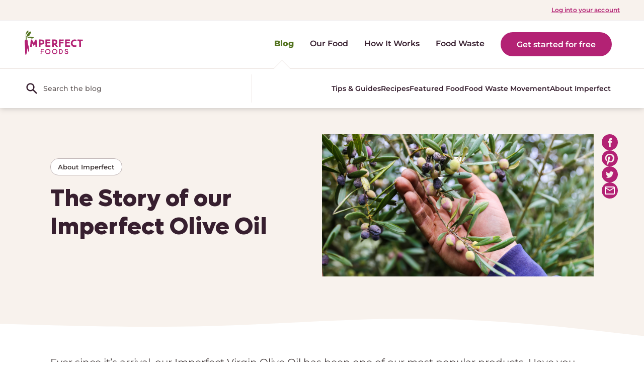

--- FILE ---
content_type: text/html; charset=UTF-8
request_url: https://blog.imperfectfoods.com/the-story-of-our-imperfect-olive-oil/
body_size: 62761
content:
<!DOCTYPE html>
<html lang="en-US">
    <head><meta charset="UTF-8" /><script>if(navigator.userAgent.match(/MSIE|Internet Explorer/i)||navigator.userAgent.match(/Trident\/7\..*?rv:11/i)){var href=document.location.href;if(!href.match(/[?&]nowprocket/)){if(href.indexOf("?")==-1){if(href.indexOf("#")==-1){document.location.href=href+"?nowprocket=1"}else{document.location.href=href.replace("#","?nowprocket=1#")}}else{if(href.indexOf("#")==-1){document.location.href=href+"&nowprocket=1"}else{document.location.href=href.replace("#","&nowprocket=1#")}}}}</script><script>class RocketLazyLoadScripts{constructor(){this.v="1.2.3",this.triggerEvents=["keydown","mousedown","mousemove","touchmove","touchstart","touchend","wheel"],this.userEventHandler=this._triggerListener.bind(this),this.touchStartHandler=this._onTouchStart.bind(this),this.touchMoveHandler=this._onTouchMove.bind(this),this.touchEndHandler=this._onTouchEnd.bind(this),this.clickHandler=this._onClick.bind(this),this.interceptedClicks=[],window.addEventListener("pageshow",t=>{this.persisted=t.persisted}),window.addEventListener("DOMContentLoaded",()=>{this._preconnect3rdParties()}),this.delayedScripts={normal:[],async:[],defer:[]},this.trash=[],this.allJQueries=[]}_addUserInteractionListener(t){if(document.hidden){t._triggerListener();return}this.triggerEvents.forEach(e=>window.addEventListener(e,t.userEventHandler,{passive:!0})),window.addEventListener("touchstart",t.touchStartHandler,{passive:!0}),window.addEventListener("mousedown",t.touchStartHandler),document.addEventListener("visibilitychange",t.userEventHandler)}_removeUserInteractionListener(){this.triggerEvents.forEach(t=>window.removeEventListener(t,this.userEventHandler,{passive:!0})),document.removeEventListener("visibilitychange",this.userEventHandler)}_onTouchStart(t){"HTML"!==t.target.tagName&&(window.addEventListener("touchend",this.touchEndHandler),window.addEventListener("mouseup",this.touchEndHandler),window.addEventListener("touchmove",this.touchMoveHandler,{passive:!0}),window.addEventListener("mousemove",this.touchMoveHandler),t.target.addEventListener("click",this.clickHandler),this._renameDOMAttribute(t.target,"onclick","rocket-onclick"),this._pendingClickStarted())}_onTouchMove(t){window.removeEventListener("touchend",this.touchEndHandler),window.removeEventListener("mouseup",this.touchEndHandler),window.removeEventListener("touchmove",this.touchMoveHandler,{passive:!0}),window.removeEventListener("mousemove",this.touchMoveHandler),t.target.removeEventListener("click",this.clickHandler),this._renameDOMAttribute(t.target,"rocket-onclick","onclick"),this._pendingClickFinished()}_onTouchEnd(t){window.removeEventListener("touchend",this.touchEndHandler),window.removeEventListener("mouseup",this.touchEndHandler),window.removeEventListener("touchmove",this.touchMoveHandler,{passive:!0}),window.removeEventListener("mousemove",this.touchMoveHandler)}_onClick(t){t.target.removeEventListener("click",this.clickHandler),this._renameDOMAttribute(t.target,"rocket-onclick","onclick"),this.interceptedClicks.push(t),t.preventDefault(),t.stopPropagation(),t.stopImmediatePropagation(),this._pendingClickFinished()}_replayClicks(){window.removeEventListener("touchstart",this.touchStartHandler,{passive:!0}),window.removeEventListener("mousedown",this.touchStartHandler),this.interceptedClicks.forEach(t=>{t.target.dispatchEvent(new MouseEvent("click",{view:t.view,bubbles:!0,cancelable:!0}))})}_waitForPendingClicks(){return new Promise(t=>{this._isClickPending?this._pendingClickFinished=t:t()})}_pendingClickStarted(){this._isClickPending=!0}_pendingClickFinished(){this._isClickPending=!1}_renameDOMAttribute(t,e,r){t.hasAttribute&&t.hasAttribute(e)&&(event.target.setAttribute(r,event.target.getAttribute(e)),event.target.removeAttribute(e))}_triggerListener(){this._removeUserInteractionListener(this),"loading"===document.readyState?document.addEventListener("DOMContentLoaded",this._loadEverythingNow.bind(this)):this._loadEverythingNow()}_preconnect3rdParties(){let t=[];document.querySelectorAll("script[type=rocketlazyloadscript]").forEach(e=>{if(e.hasAttribute("src")){let r=new URL(e.src).origin;r!==location.origin&&t.push({src:r,crossOrigin:e.crossOrigin||"module"===e.getAttribute("data-rocket-type")})}}),t=[...new Map(t.map(t=>[JSON.stringify(t),t])).values()],this._batchInjectResourceHints(t,"preconnect")}async _loadEverythingNow(){this.lastBreath=Date.now(),this._delayEventListeners(this),this._delayJQueryReady(this),this._handleDocumentWrite(),this._registerAllDelayedScripts(),this._preloadAllScripts(),await this._loadScriptsFromList(this.delayedScripts.normal),await this._loadScriptsFromList(this.delayedScripts.defer),await this._loadScriptsFromList(this.delayedScripts.async);try{await this._triggerDOMContentLoaded(),await this._triggerWindowLoad()}catch(t){console.error(t)}window.dispatchEvent(new Event("rocket-allScriptsLoaded")),this._waitForPendingClicks().then(()=>{this._replayClicks()}),this._emptyTrash()}_registerAllDelayedScripts(){document.querySelectorAll("script[type=rocketlazyloadscript]").forEach(t=>{t.hasAttribute("data-rocket-src")?t.hasAttribute("async")&&!1!==t.async?this.delayedScripts.async.push(t):t.hasAttribute("defer")&&!1!==t.defer||"module"===t.getAttribute("data-rocket-type")?this.delayedScripts.defer.push(t):this.delayedScripts.normal.push(t):this.delayedScripts.normal.push(t)})}async _transformScript(t){return new Promise((await this._littleBreath(),navigator.userAgent.indexOf("Firefox/")>0||""===navigator.vendor)?e=>{let r=document.createElement("script");[...t.attributes].forEach(t=>{let e=t.nodeName;"type"!==e&&("data-rocket-type"===e&&(e="type"),"data-rocket-src"===e&&(e="src"),r.setAttribute(e,t.nodeValue))}),t.text&&(r.text=t.text),r.hasAttribute("src")?(r.addEventListener("load",e),r.addEventListener("error",e)):(r.text=t.text,e());try{t.parentNode.replaceChild(r,t)}catch(i){e()}}:async e=>{function r(){t.setAttribute("data-rocket-status","failed"),e()}try{let i=t.getAttribute("data-rocket-type"),n=t.getAttribute("data-rocket-src");t.text,i?(t.type=i,t.removeAttribute("data-rocket-type")):t.removeAttribute("type"),t.addEventListener("load",function r(){t.setAttribute("data-rocket-status","executed"),e()}),t.addEventListener("error",r),n?(t.removeAttribute("data-rocket-src"),t.src=n):t.src="data:text/javascript;base64,"+window.btoa(unescape(encodeURIComponent(t.text)))}catch(s){r()}})}async _loadScriptsFromList(t){let e=t.shift();return e&&e.isConnected?(await this._transformScript(e),this._loadScriptsFromList(t)):Promise.resolve()}_preloadAllScripts(){this._batchInjectResourceHints([...this.delayedScripts.normal,...this.delayedScripts.defer,...this.delayedScripts.async],"preload")}_batchInjectResourceHints(t,e){var r=document.createDocumentFragment();t.forEach(t=>{let i=t.getAttribute&&t.getAttribute("data-rocket-src")||t.src;if(i){let n=document.createElement("link");n.href=i,n.rel=e,"preconnect"!==e&&(n.as="script"),t.getAttribute&&"module"===t.getAttribute("data-rocket-type")&&(n.crossOrigin=!0),t.crossOrigin&&(n.crossOrigin=t.crossOrigin),t.integrity&&(n.integrity=t.integrity),r.appendChild(n),this.trash.push(n)}}),document.head.appendChild(r)}_delayEventListeners(t){let e={};function r(t,r){!function t(r){!e[r]&&(e[r]={originalFunctions:{add:r.addEventListener,remove:r.removeEventListener},eventsToRewrite:[]},r.addEventListener=function(){arguments[0]=i(arguments[0]),e[r].originalFunctions.add.apply(r,arguments)},r.removeEventListener=function(){arguments[0]=i(arguments[0]),e[r].originalFunctions.remove.apply(r,arguments)});function i(t){return e[r].eventsToRewrite.indexOf(t)>=0?"rocket-"+t:t}}(t),e[t].eventsToRewrite.push(r)}function i(t,e){let r=t[e];Object.defineProperty(t,e,{get:()=>r||function(){},set(i){t["rocket"+e]=r=i}})}r(document,"DOMContentLoaded"),r(window,"DOMContentLoaded"),r(window,"load"),r(window,"pageshow"),r(document,"readystatechange"),i(document,"onreadystatechange"),i(window,"onload"),i(window,"onpageshow")}_delayJQueryReady(t){let e;function r(r){if(r&&r.fn&&!t.allJQueries.includes(r)){r.fn.ready=r.fn.init.prototype.ready=function(e){return t.domReadyFired?e.bind(document)(r):document.addEventListener("rocket-DOMContentLoaded",()=>e.bind(document)(r)),r([])};let i=r.fn.on;r.fn.on=r.fn.init.prototype.on=function(){if(this[0]===window){function t(t){return t.split(" ").map(t=>"load"===t||0===t.indexOf("load.")?"rocket-jquery-load":t).join(" ")}"string"==typeof arguments[0]||arguments[0]instanceof String?arguments[0]=t(arguments[0]):"object"==typeof arguments[0]&&Object.keys(arguments[0]).forEach(e=>{let r=arguments[0][e];delete arguments[0][e],arguments[0][t(e)]=r})}return i.apply(this,arguments),this},t.allJQueries.push(r)}e=r}r(window.jQuery),Object.defineProperty(window,"jQuery",{get:()=>e,set(t){r(t)}})}async _triggerDOMContentLoaded(){this.domReadyFired=!0,await this._littleBreath(),document.dispatchEvent(new Event("rocket-DOMContentLoaded")),await this._littleBreath(),window.dispatchEvent(new Event("rocket-DOMContentLoaded")),await this._littleBreath(),document.dispatchEvent(new Event("rocket-readystatechange")),await this._littleBreath(),document.rocketonreadystatechange&&document.rocketonreadystatechange()}async _triggerWindowLoad(){await this._littleBreath(),window.dispatchEvent(new Event("rocket-load")),await this._littleBreath(),window.rocketonload&&window.rocketonload(),await this._littleBreath(),this.allJQueries.forEach(t=>t(window).trigger("rocket-jquery-load")),await this._littleBreath();let t=new Event("rocket-pageshow");t.persisted=this.persisted,window.dispatchEvent(t),await this._littleBreath(),window.rocketonpageshow&&window.rocketonpageshow({persisted:this.persisted})}_handleDocumentWrite(){let t=new Map;document.write=document.writeln=function(e){let r=document.currentScript;r||console.error("WPRocket unable to document.write this: "+e);let i=document.createRange(),n=r.parentElement,s=t.get(r);void 0===s&&(s=r.nextSibling,t.set(r,s));let a=document.createDocumentFragment();i.setStart(a,0),a.appendChild(i.createContextualFragment(e)),n.insertBefore(a,s)}}async _littleBreath(){Date.now()-this.lastBreath>45&&(await this._requestAnimFrame(),this.lastBreath=Date.now())}async _requestAnimFrame(){return document.hidden?new Promise(t=>setTimeout(t)):new Promise(t=>requestAnimationFrame(t))}_emptyTrash(){this.trash.forEach(t=>t.remove())}static run(){let t=new RocketLazyLoadScripts;t._addUserInteractionListener(t)}}RocketLazyLoadScripts.run();</script>
        
        <meta name="viewport" content="width=device-width, initial-scale=1.0, user-scalable=1, minimum-scale=1.0, maximum-scale=2.0">
        <link rel="alternate" type="application/rss+xml" title="RSS 2.0" href="https://blog.imperfectfoods.com/feed/" />
        <link rel="icon" type="image/png" href="https://blog.imperfectfoods.com/wp-content/uploads/2020/05/cropped-carrot-avatar-01-32x32.jpg">
        
        <meta name='robots' content='index, follow, max-image-preview:large, max-snippet:-1, max-video-preview:-1' />

	<!-- This site is optimized with the Yoast SEO Premium plugin v18.4 (Yoast SEO v26.7) - https://yoast.com/wordpress/plugins/seo/ -->
	<title>The Story of our Imperfect Olive Oil - Imperfect Blog</title>
	<meta name="description" content="Imperfect olive oil is sourced by virtue of working with family owned farms. These olives would have ordinarily been discarded but we saved them from waste." />
	<link rel="canonical" href="https://blog.imperfectfoods.com/the-story-of-our-imperfect-olive-oil/" />
	<meta property="og:locale" content="en_US" />
	<meta property="og:type" content="article" />
	<meta property="og:title" content="The Story of our Imperfect Olive Oil" />
	<meta property="og:description" content="Imperfect olive oil is sourced by virtue of working with family owned farms. These olives would have ordinarily been discarded but we saved them from waste." />
	<meta property="og:url" content="https://blog.imperfectfoods.com/the-story-of-our-imperfect-olive-oil/" />
	<meta property="og:site_name" content="Imperfect Blog" />
	<meta property="article:published_time" content="2020-02-20T21:26:10+00:00" />
	<meta property="article:modified_time" content="2022-12-05T09:49:20+00:00" />
	<meta property="og:image" content="https://blog.imperfectfoods.com/wp-content/uploads/2020/02/Mersobian_OliveFarm-1428129.jpg" />
	<meta property="og:image:width" content="2500" />
	<meta property="og:image:height" content="1308" />
	<meta property="og:image:type" content="image/jpeg" />
	<meta name="author" content="Growth Rocket" />
	<meta name="twitter:card" content="summary_large_image" />
	<meta name="twitter:label1" content="Written by" />
	<meta name="twitter:data1" content="Growth Rocket" />
	<meta name="twitter:label2" content="Est. reading time" />
	<meta name="twitter:data2" content="4 minutes" />
	<script type="application/ld+json" class="yoast-schema-graph">{"@context":"https://schema.org","@graph":[{"@type":"Article","@id":"https://blog.imperfectfoods.com/the-story-of-our-imperfect-olive-oil/#article","isPartOf":{"@id":"https://blog.imperfectfoods.com/the-story-of-our-imperfect-olive-oil/"},"author":{"name":"Growth Rocket","@id":"https://blog.imperfectfoods.com/#/schema/person/e363ca430705b41b4b4bafa18d43bc59"},"headline":"The Story of our Imperfect Olive Oil","datePublished":"2020-02-20T21:26:10+00:00","dateModified":"2022-12-05T09:49:20+00:00","mainEntityOfPage":{"@id":"https://blog.imperfectfoods.com/the-story-of-our-imperfect-olive-oil/"},"wordCount":868,"commentCount":1,"image":{"@id":"https://blog.imperfectfoods.com/the-story-of-our-imperfect-olive-oil/#primaryimage"},"thumbnailUrl":"https://blog.imperfectfoods.com/wp-content/uploads/2020/02/Mersobian_OliveFarm-1428129.jpg","keywords":["Producer spotlights"],"articleSection":["About Imperfect"],"inLanguage":"en-US","potentialAction":[{"@type":"CommentAction","name":"Comment","target":["https://blog.imperfectfoods.com/the-story-of-our-imperfect-olive-oil/#respond"]}]},{"@type":"WebPage","@id":"https://blog.imperfectfoods.com/the-story-of-our-imperfect-olive-oil/","url":"https://blog.imperfectfoods.com/the-story-of-our-imperfect-olive-oil/","name":"The Story of our Imperfect Olive Oil - Imperfect Blog","isPartOf":{"@id":"https://blog.imperfectfoods.com/#website"},"primaryImageOfPage":{"@id":"https://blog.imperfectfoods.com/the-story-of-our-imperfect-olive-oil/#primaryimage"},"image":{"@id":"https://blog.imperfectfoods.com/the-story-of-our-imperfect-olive-oil/#primaryimage"},"thumbnailUrl":"https://blog.imperfectfoods.com/wp-content/uploads/2020/02/Mersobian_OliveFarm-1428129.jpg","datePublished":"2020-02-20T21:26:10+00:00","dateModified":"2022-12-05T09:49:20+00:00","author":{"@id":"https://blog.imperfectfoods.com/#/schema/person/e363ca430705b41b4b4bafa18d43bc59"},"description":"Imperfect olive oil is sourced by virtue of working with family owned farms. These olives would have ordinarily been discarded but we saved them from waste.","breadcrumb":{"@id":"https://blog.imperfectfoods.com/the-story-of-our-imperfect-olive-oil/#breadcrumb"},"inLanguage":"en-US","potentialAction":[{"@type":"ReadAction","target":["https://blog.imperfectfoods.com/the-story-of-our-imperfect-olive-oil/"]}]},{"@type":"ImageObject","inLanguage":"en-US","@id":"https://blog.imperfectfoods.com/the-story-of-our-imperfect-olive-oil/#primaryimage","url":"https://blog.imperfectfoods.com/wp-content/uploads/2020/02/Mersobian_OliveFarm-1428129.jpg","contentUrl":"https://blog.imperfectfoods.com/wp-content/uploads/2020/02/Mersobian_OliveFarm-1428129.jpg","width":2500,"height":1308,"caption":"exc-5e4dcb162d0ffc048622bce6"},{"@type":"BreadcrumbList","@id":"https://blog.imperfectfoods.com/the-story-of-our-imperfect-olive-oil/#breadcrumb","itemListElement":[{"@type":"ListItem","position":1,"name":"Home","item":"https://blog.imperfectfoods.com/"},{"@type":"ListItem","position":2,"name":"The Story of our Imperfect Olive Oil"}]},{"@type":"WebSite","@id":"https://blog.imperfectfoods.com/#website","url":"https://blog.imperfectfoods.com/","name":"Imperfect Blog","description":"by Imperfect Foods","potentialAction":[{"@type":"SearchAction","target":{"@type":"EntryPoint","urlTemplate":"https://blog.imperfectfoods.com/?s={search_term_string}"},"query-input":{"@type":"PropertyValueSpecification","valueRequired":true,"valueName":"search_term_string"}}],"inLanguage":"en-US"},{"@type":"Person","@id":"https://blog.imperfectfoods.com/#/schema/person/e363ca430705b41b4b4bafa18d43bc59","name":"Growth Rocket","image":{"@type":"ImageObject","inLanguage":"en-US","@id":"https://blog.imperfectfoods.com/#/schema/person/image/","url":"https://blog.imperfectfoods.com/wp-content/uploads/2020/05/carrot-avatar-3-01-150x150.jpg","contentUrl":"https://blog.imperfectfoods.com/wp-content/uploads/2020/05/carrot-avatar-3-01-150x150.jpg","caption":"Growth Rocket"},"url":"https://blog.imperfectfoods.com/author/growthrocket/"}]}</script>
	<!-- / Yoast SEO Premium plugin. -->


<link rel='dns-prefetch' href='//www.googletagmanager.com' />
<link rel="alternate" type="application/rss+xml" title="Imperfect Blog &raquo; The Story of our Imperfect Olive Oil Comments Feed" href="https://blog.imperfectfoods.com/the-story-of-our-imperfect-olive-oil/feed/" />
<link rel="alternate" title="oEmbed (JSON)" type="application/json+oembed" href="https://blog.imperfectfoods.com/wp-json/oembed/1.0/embed?url=https%3A%2F%2Fblog.imperfectfoods.com%2Fthe-story-of-our-imperfect-olive-oil%2F" />
<link rel="alternate" title="oEmbed (XML)" type="text/xml+oembed" href="https://blog.imperfectfoods.com/wp-json/oembed/1.0/embed?url=https%3A%2F%2Fblog.imperfectfoods.com%2Fthe-story-of-our-imperfect-olive-oil%2F&#038;format=xml" />
		<style>
			.lazyload,
			.lazyloading {
				max-width: 100%;
			}
		</style>
		<style id='wp-img-auto-sizes-contain-inline-css'>
img:is([sizes=auto i],[sizes^="auto," i]){contain-intrinsic-size:3000px 1500px}
/*# sourceURL=wp-img-auto-sizes-contain-inline-css */
</style>
<link data-minify="1" rel='stylesheet' id='genesis-blocks-style-css-css' href='https://blog.imperfectfoods.com/wp-content/cache/min/1/wp-content/plugins/genesis-blocks/dist/style-blocks.build.css?ver=1730822143' media='all' />
<link rel='stylesheet' id='sbi_styles-css' href='https://blog.imperfectfoods.com/wp-content/plugins/instagram-feed/css/sbi-styles.min.css?ver=6.10.0' media='all' />
<style id='wp-emoji-styles-inline-css'>

	img.wp-smiley, img.emoji {
		display: inline !important;
		border: none !important;
		box-shadow: none !important;
		height: 1em !important;
		width: 1em !important;
		margin: 0 0.07em !important;
		vertical-align: -0.1em !important;
		background: none !important;
		padding: 0 !important;
	}
/*# sourceURL=wp-emoji-styles-inline-css */
</style>
<link rel='stylesheet' id='wp-block-library-css' href='https://blog.imperfectfoods.com/wp-includes/css/dist/block-library/style.min.css?ver=6.9' media='all' />
<style id='wp-block-library-theme-inline-css'>
.wp-block-audio :where(figcaption){color:#555;font-size:13px;text-align:center}.is-dark-theme .wp-block-audio :where(figcaption){color:#ffffffa6}.wp-block-audio{margin:0 0 1em}.wp-block-code{border:1px solid #ccc;border-radius:4px;font-family:Menlo,Consolas,monaco,monospace;padding:.8em 1em}.wp-block-embed :where(figcaption){color:#555;font-size:13px;text-align:center}.is-dark-theme .wp-block-embed :where(figcaption){color:#ffffffa6}.wp-block-embed{margin:0 0 1em}.blocks-gallery-caption{color:#555;font-size:13px;text-align:center}.is-dark-theme .blocks-gallery-caption{color:#ffffffa6}:root :where(.wp-block-image figcaption){color:#555;font-size:13px;text-align:center}.is-dark-theme :root :where(.wp-block-image figcaption){color:#ffffffa6}.wp-block-image{margin:0 0 1em}.wp-block-pullquote{border-bottom:4px solid;border-top:4px solid;color:currentColor;margin-bottom:1.75em}.wp-block-pullquote :where(cite),.wp-block-pullquote :where(footer),.wp-block-pullquote__citation{color:currentColor;font-size:.8125em;font-style:normal;text-transform:uppercase}.wp-block-quote{border-left:.25em solid;margin:0 0 1.75em;padding-left:1em}.wp-block-quote cite,.wp-block-quote footer{color:currentColor;font-size:.8125em;font-style:normal;position:relative}.wp-block-quote:where(.has-text-align-right){border-left:none;border-right:.25em solid;padding-left:0;padding-right:1em}.wp-block-quote:where(.has-text-align-center){border:none;padding-left:0}.wp-block-quote.is-large,.wp-block-quote.is-style-large,.wp-block-quote:where(.is-style-plain){border:none}.wp-block-search .wp-block-search__label{font-weight:700}.wp-block-search__button{border:1px solid #ccc;padding:.375em .625em}:where(.wp-block-group.has-background){padding:1.25em 2.375em}.wp-block-separator.has-css-opacity{opacity:.4}.wp-block-separator{border:none;border-bottom:2px solid;margin-left:auto;margin-right:auto}.wp-block-separator.has-alpha-channel-opacity{opacity:1}.wp-block-separator:not(.is-style-wide):not(.is-style-dots){width:100px}.wp-block-separator.has-background:not(.is-style-dots){border-bottom:none;height:1px}.wp-block-separator.has-background:not(.is-style-wide):not(.is-style-dots){height:2px}.wp-block-table{margin:0 0 1em}.wp-block-table td,.wp-block-table th{word-break:normal}.wp-block-table :where(figcaption){color:#555;font-size:13px;text-align:center}.is-dark-theme .wp-block-table :where(figcaption){color:#ffffffa6}.wp-block-video :where(figcaption){color:#555;font-size:13px;text-align:center}.is-dark-theme .wp-block-video :where(figcaption){color:#ffffffa6}.wp-block-video{margin:0 0 1em}:root :where(.wp-block-template-part.has-background){margin-bottom:0;margin-top:0;padding:1.25em 2.375em}
/*# sourceURL=/wp-includes/css/dist/block-library/theme.min.css */
</style>
<style id='classic-theme-styles-inline-css'>
/*! This file is auto-generated */
.wp-block-button__link{color:#fff;background-color:#32373c;border-radius:9999px;box-shadow:none;text-decoration:none;padding:calc(.667em + 2px) calc(1.333em + 2px);font-size:1.125em}.wp-block-file__button{background:#32373c;color:#fff;text-decoration:none}
/*# sourceURL=/wp-includes/css/classic-themes.min.css */
</style>
<link data-minify="1" rel='stylesheet' id='sitka_blocks_styles-css' href='https://blog.imperfectfoods.com/wp-content/cache/min/1/wp-content/plugins/sitka-blocks/css/sitka-blocks-style.css?ver=1730822143' media='all' />
<style id='global-styles-inline-css'>
:root{--wp--preset--aspect-ratio--square: 1;--wp--preset--aspect-ratio--4-3: 4/3;--wp--preset--aspect-ratio--3-4: 3/4;--wp--preset--aspect-ratio--3-2: 3/2;--wp--preset--aspect-ratio--2-3: 2/3;--wp--preset--aspect-ratio--16-9: 16/9;--wp--preset--aspect-ratio--9-16: 9/16;--wp--preset--color--black: #000000;--wp--preset--color--cyan-bluish-gray: #abb8c3;--wp--preset--color--white: #ffffff;--wp--preset--color--pale-pink: #f78da7;--wp--preset--color--vivid-red: #cf2e2e;--wp--preset--color--luminous-vivid-orange: #ff6900;--wp--preset--color--luminous-vivid-amber: #fcb900;--wp--preset--color--light-green-cyan: #7bdcb5;--wp--preset--color--vivid-green-cyan: #00d084;--wp--preset--color--pale-cyan-blue: #8ed1fc;--wp--preset--color--vivid-cyan-blue: #0693e3;--wp--preset--color--vivid-purple: #9b51e0;--wp--preset--gradient--vivid-cyan-blue-to-vivid-purple: linear-gradient(135deg,rgb(6,147,227) 0%,rgb(155,81,224) 100%);--wp--preset--gradient--light-green-cyan-to-vivid-green-cyan: linear-gradient(135deg,rgb(122,220,180) 0%,rgb(0,208,130) 100%);--wp--preset--gradient--luminous-vivid-amber-to-luminous-vivid-orange: linear-gradient(135deg,rgb(252,185,0) 0%,rgb(255,105,0) 100%);--wp--preset--gradient--luminous-vivid-orange-to-vivid-red: linear-gradient(135deg,rgb(255,105,0) 0%,rgb(207,46,46) 100%);--wp--preset--gradient--very-light-gray-to-cyan-bluish-gray: linear-gradient(135deg,rgb(238,238,238) 0%,rgb(169,184,195) 100%);--wp--preset--gradient--cool-to-warm-spectrum: linear-gradient(135deg,rgb(74,234,220) 0%,rgb(151,120,209) 20%,rgb(207,42,186) 40%,rgb(238,44,130) 60%,rgb(251,105,98) 80%,rgb(254,248,76) 100%);--wp--preset--gradient--blush-light-purple: linear-gradient(135deg,rgb(255,206,236) 0%,rgb(152,150,240) 100%);--wp--preset--gradient--blush-bordeaux: linear-gradient(135deg,rgb(254,205,165) 0%,rgb(254,45,45) 50%,rgb(107,0,62) 100%);--wp--preset--gradient--luminous-dusk: linear-gradient(135deg,rgb(255,203,112) 0%,rgb(199,81,192) 50%,rgb(65,88,208) 100%);--wp--preset--gradient--pale-ocean: linear-gradient(135deg,rgb(255,245,203) 0%,rgb(182,227,212) 50%,rgb(51,167,181) 100%);--wp--preset--gradient--electric-grass: linear-gradient(135deg,rgb(202,248,128) 0%,rgb(113,206,126) 100%);--wp--preset--gradient--midnight: linear-gradient(135deg,rgb(2,3,129) 0%,rgb(40,116,252) 100%);--wp--preset--font-size--small: 13px;--wp--preset--font-size--medium: 20px;--wp--preset--font-size--large: 36px;--wp--preset--font-size--x-large: 42px;--wp--preset--spacing--20: 0.44rem;--wp--preset--spacing--30: 0.67rem;--wp--preset--spacing--40: 1rem;--wp--preset--spacing--50: 1.5rem;--wp--preset--spacing--60: 2.25rem;--wp--preset--spacing--70: 3.38rem;--wp--preset--spacing--80: 5.06rem;--wp--preset--shadow--natural: 6px 6px 9px rgba(0, 0, 0, 0.2);--wp--preset--shadow--deep: 12px 12px 50px rgba(0, 0, 0, 0.4);--wp--preset--shadow--sharp: 6px 6px 0px rgba(0, 0, 0, 0.2);--wp--preset--shadow--outlined: 6px 6px 0px -3px rgb(255, 255, 255), 6px 6px rgb(0, 0, 0);--wp--preset--shadow--crisp: 6px 6px 0px rgb(0, 0, 0);}:where(.is-layout-flex){gap: 0.5em;}:where(.is-layout-grid){gap: 0.5em;}body .is-layout-flex{display: flex;}.is-layout-flex{flex-wrap: wrap;align-items: center;}.is-layout-flex > :is(*, div){margin: 0;}body .is-layout-grid{display: grid;}.is-layout-grid > :is(*, div){margin: 0;}:where(.wp-block-columns.is-layout-flex){gap: 2em;}:where(.wp-block-columns.is-layout-grid){gap: 2em;}:where(.wp-block-post-template.is-layout-flex){gap: 1.25em;}:where(.wp-block-post-template.is-layout-grid){gap: 1.25em;}.has-black-color{color: var(--wp--preset--color--black) !important;}.has-cyan-bluish-gray-color{color: var(--wp--preset--color--cyan-bluish-gray) !important;}.has-white-color{color: var(--wp--preset--color--white) !important;}.has-pale-pink-color{color: var(--wp--preset--color--pale-pink) !important;}.has-vivid-red-color{color: var(--wp--preset--color--vivid-red) !important;}.has-luminous-vivid-orange-color{color: var(--wp--preset--color--luminous-vivid-orange) !important;}.has-luminous-vivid-amber-color{color: var(--wp--preset--color--luminous-vivid-amber) !important;}.has-light-green-cyan-color{color: var(--wp--preset--color--light-green-cyan) !important;}.has-vivid-green-cyan-color{color: var(--wp--preset--color--vivid-green-cyan) !important;}.has-pale-cyan-blue-color{color: var(--wp--preset--color--pale-cyan-blue) !important;}.has-vivid-cyan-blue-color{color: var(--wp--preset--color--vivid-cyan-blue) !important;}.has-vivid-purple-color{color: var(--wp--preset--color--vivid-purple) !important;}.has-black-background-color{background-color: var(--wp--preset--color--black) !important;}.has-cyan-bluish-gray-background-color{background-color: var(--wp--preset--color--cyan-bluish-gray) !important;}.has-white-background-color{background-color: var(--wp--preset--color--white) !important;}.has-pale-pink-background-color{background-color: var(--wp--preset--color--pale-pink) !important;}.has-vivid-red-background-color{background-color: var(--wp--preset--color--vivid-red) !important;}.has-luminous-vivid-orange-background-color{background-color: var(--wp--preset--color--luminous-vivid-orange) !important;}.has-luminous-vivid-amber-background-color{background-color: var(--wp--preset--color--luminous-vivid-amber) !important;}.has-light-green-cyan-background-color{background-color: var(--wp--preset--color--light-green-cyan) !important;}.has-vivid-green-cyan-background-color{background-color: var(--wp--preset--color--vivid-green-cyan) !important;}.has-pale-cyan-blue-background-color{background-color: var(--wp--preset--color--pale-cyan-blue) !important;}.has-vivid-cyan-blue-background-color{background-color: var(--wp--preset--color--vivid-cyan-blue) !important;}.has-vivid-purple-background-color{background-color: var(--wp--preset--color--vivid-purple) !important;}.has-black-border-color{border-color: var(--wp--preset--color--black) !important;}.has-cyan-bluish-gray-border-color{border-color: var(--wp--preset--color--cyan-bluish-gray) !important;}.has-white-border-color{border-color: var(--wp--preset--color--white) !important;}.has-pale-pink-border-color{border-color: var(--wp--preset--color--pale-pink) !important;}.has-vivid-red-border-color{border-color: var(--wp--preset--color--vivid-red) !important;}.has-luminous-vivid-orange-border-color{border-color: var(--wp--preset--color--luminous-vivid-orange) !important;}.has-luminous-vivid-amber-border-color{border-color: var(--wp--preset--color--luminous-vivid-amber) !important;}.has-light-green-cyan-border-color{border-color: var(--wp--preset--color--light-green-cyan) !important;}.has-vivid-green-cyan-border-color{border-color: var(--wp--preset--color--vivid-green-cyan) !important;}.has-pale-cyan-blue-border-color{border-color: var(--wp--preset--color--pale-cyan-blue) !important;}.has-vivid-cyan-blue-border-color{border-color: var(--wp--preset--color--vivid-cyan-blue) !important;}.has-vivid-purple-border-color{border-color: var(--wp--preset--color--vivid-purple) !important;}.has-vivid-cyan-blue-to-vivid-purple-gradient-background{background: var(--wp--preset--gradient--vivid-cyan-blue-to-vivid-purple) !important;}.has-light-green-cyan-to-vivid-green-cyan-gradient-background{background: var(--wp--preset--gradient--light-green-cyan-to-vivid-green-cyan) !important;}.has-luminous-vivid-amber-to-luminous-vivid-orange-gradient-background{background: var(--wp--preset--gradient--luminous-vivid-amber-to-luminous-vivid-orange) !important;}.has-luminous-vivid-orange-to-vivid-red-gradient-background{background: var(--wp--preset--gradient--luminous-vivid-orange-to-vivid-red) !important;}.has-very-light-gray-to-cyan-bluish-gray-gradient-background{background: var(--wp--preset--gradient--very-light-gray-to-cyan-bluish-gray) !important;}.has-cool-to-warm-spectrum-gradient-background{background: var(--wp--preset--gradient--cool-to-warm-spectrum) !important;}.has-blush-light-purple-gradient-background{background: var(--wp--preset--gradient--blush-light-purple) !important;}.has-blush-bordeaux-gradient-background{background: var(--wp--preset--gradient--blush-bordeaux) !important;}.has-luminous-dusk-gradient-background{background: var(--wp--preset--gradient--luminous-dusk) !important;}.has-pale-ocean-gradient-background{background: var(--wp--preset--gradient--pale-ocean) !important;}.has-electric-grass-gradient-background{background: var(--wp--preset--gradient--electric-grass) !important;}.has-midnight-gradient-background{background: var(--wp--preset--gradient--midnight) !important;}.has-small-font-size{font-size: var(--wp--preset--font-size--small) !important;}.has-medium-font-size{font-size: var(--wp--preset--font-size--medium) !important;}.has-large-font-size{font-size: var(--wp--preset--font-size--large) !important;}.has-x-large-font-size{font-size: var(--wp--preset--font-size--x-large) !important;}
:where(.wp-block-post-template.is-layout-flex){gap: 1.25em;}:where(.wp-block-post-template.is-layout-grid){gap: 1.25em;}
:where(.wp-block-term-template.is-layout-flex){gap: 1.25em;}:where(.wp-block-term-template.is-layout-grid){gap: 1.25em;}
:where(.wp-block-columns.is-layout-flex){gap: 2em;}:where(.wp-block-columns.is-layout-grid){gap: 2em;}
:root :where(.wp-block-pullquote){font-size: 1.5em;line-height: 1.6;}
/*# sourceURL=global-styles-inline-css */
</style>
<link data-minify="1" rel='stylesheet' id='contact-form-7-css' href='https://blog.imperfectfoods.com/wp-content/cache/min/1/wp-content/plugins/contact-form-7/includes/css/styles.css?ver=1730822143' media='all' />
<link data-minify="1" rel='stylesheet' id='ppress-frontend-css' href='https://blog.imperfectfoods.com/wp-content/cache/min/1/wp-content/plugins/wp-user-avatar/assets/css/frontend.min.css?ver=1730822143' media='all' />
<link rel='stylesheet' id='ppress-flatpickr-css' href='https://blog.imperfectfoods.com/wp-content/plugins/wp-user-avatar/assets/flatpickr/flatpickr.min.css?ver=4.16.8' media='all' />
<link rel='stylesheet' id='ppress-select2-css' href='https://blog.imperfectfoods.com/wp-content/plugins/wp-user-avatar/assets/select2/select2.min.css?ver=6.9' media='all' />
<link data-minify="1" rel='stylesheet' id='app-css' href='https://blog.imperfectfoods.com/wp-content/cache/min/1/wp-content/themes/imperfect-foods/dist/css/app.css?ver=1730822143' media='all' />
<link data-minify="1" rel='stylesheet' id='wpdiscuz-frontend-css-css' href='https://blog.imperfectfoods.com/wp-content/cache/min/1/wp-content/plugins/wpdiscuz/themes/default/style.css?ver=1730822260' media='all' />
<style id='wpdiscuz-frontend-css-inline-css'>
 #wpdcom .wpd-blog-administrator .wpd-comment-label{color:#ffffff;background-color:#00B38F;border:none}#wpdcom .wpd-blog-administrator .wpd-comment-author, #wpdcom .wpd-blog-administrator .wpd-comment-author a{color:#00B38F}#wpdcom.wpd-layout-1 .wpd-comment .wpd-blog-administrator .wpd-avatar img{border-color:#00B38F}#wpdcom.wpd-layout-2 .wpd-comment.wpd-reply .wpd-comment-wrap.wpd-blog-administrator{border-left:3px solid #00B38F}#wpdcom.wpd-layout-2 .wpd-comment .wpd-blog-administrator .wpd-avatar img{border-bottom-color:#00B38F}#wpdcom.wpd-layout-3 .wpd-blog-administrator .wpd-comment-subheader{border-top:1px dashed #00B38F}#wpdcom.wpd-layout-3 .wpd-reply .wpd-blog-administrator .wpd-comment-right{border-left:1px solid #00B38F}#wpdcom .wpd-blog-editor .wpd-comment-label{color:#ffffff;background-color:#00B38F;border:none}#wpdcom .wpd-blog-editor .wpd-comment-author, #wpdcom .wpd-blog-editor .wpd-comment-author a{color:#00B38F}#wpdcom.wpd-layout-1 .wpd-comment .wpd-blog-editor .wpd-avatar img{border-color:#00B38F}#wpdcom.wpd-layout-2 .wpd-comment.wpd-reply .wpd-comment-wrap.wpd-blog-editor{border-left:3px solid #00B38F}#wpdcom.wpd-layout-2 .wpd-comment .wpd-blog-editor .wpd-avatar img{border-bottom-color:#00B38F}#wpdcom.wpd-layout-3 .wpd-blog-editor .wpd-comment-subheader{border-top:1px dashed #00B38F}#wpdcom.wpd-layout-3 .wpd-reply .wpd-blog-editor .wpd-comment-right{border-left:1px solid #00B38F}#wpdcom .wpd-blog-author .wpd-comment-label{color:#ffffff;background-color:#00B38F;border:none}#wpdcom .wpd-blog-author .wpd-comment-author, #wpdcom .wpd-blog-author .wpd-comment-author a{color:#00B38F}#wpdcom.wpd-layout-1 .wpd-comment .wpd-blog-author .wpd-avatar img{border-color:#00B38F}#wpdcom.wpd-layout-2 .wpd-comment .wpd-blog-author .wpd-avatar img{border-bottom-color:#00B38F}#wpdcom.wpd-layout-3 .wpd-blog-author .wpd-comment-subheader{border-top:1px dashed #00B38F}#wpdcom.wpd-layout-3 .wpd-reply .wpd-blog-author .wpd-comment-right{border-left:1px solid #00B38F}#wpdcom .wpd-blog-contributor .wpd-comment-label{color:#ffffff;background-color:#00B38F;border:none}#wpdcom .wpd-blog-contributor .wpd-comment-author, #wpdcom .wpd-blog-contributor .wpd-comment-author a{color:#00B38F}#wpdcom.wpd-layout-1 .wpd-comment .wpd-blog-contributor .wpd-avatar img{border-color:#00B38F}#wpdcom.wpd-layout-2 .wpd-comment .wpd-blog-contributor .wpd-avatar img{border-bottom-color:#00B38F}#wpdcom.wpd-layout-3 .wpd-blog-contributor .wpd-comment-subheader{border-top:1px dashed #00B38F}#wpdcom.wpd-layout-3 .wpd-reply .wpd-blog-contributor .wpd-comment-right{border-left:1px solid #00B38F}#wpdcom .wpd-blog-subscriber .wpd-comment-label{color:#ffffff;background-color:#00B38F;border:none}#wpdcom .wpd-blog-subscriber .wpd-comment-author, #wpdcom .wpd-blog-subscriber .wpd-comment-author a{color:#00B38F}#wpdcom.wpd-layout-2 .wpd-comment .wpd-blog-subscriber .wpd-avatar img{border-bottom-color:#00B38F}#wpdcom.wpd-layout-3 .wpd-blog-subscriber .wpd-comment-subheader{border-top:1px dashed #00B38F}#wpdcom .wpd-blog-backwpup_admin .wpd-comment-label{color:#ffffff;background-color:#00B38F;border:none}#wpdcom .wpd-blog-backwpup_admin .wpd-comment-author, #wpdcom .wpd-blog-backwpup_admin .wpd-comment-author a{color:#00B38F}#wpdcom.wpd-layout-1 .wpd-comment .wpd-blog-backwpup_admin .wpd-avatar img{border-color:#00B38F}#wpdcom.wpd-layout-2 .wpd-comment .wpd-blog-backwpup_admin .wpd-avatar img{border-bottom-color:#00B38F}#wpdcom.wpd-layout-3 .wpd-blog-backwpup_admin .wpd-comment-subheader{border-top:1px dashed #00B38F}#wpdcom.wpd-layout-3 .wpd-reply .wpd-blog-backwpup_admin .wpd-comment-right{border-left:1px solid #00B38F}#wpdcom .wpd-blog-backwpup_check .wpd-comment-label{color:#ffffff;background-color:#00B38F;border:none}#wpdcom .wpd-blog-backwpup_check .wpd-comment-author, #wpdcom .wpd-blog-backwpup_check .wpd-comment-author a{color:#00B38F}#wpdcom.wpd-layout-1 .wpd-comment .wpd-blog-backwpup_check .wpd-avatar img{border-color:#00B38F}#wpdcom.wpd-layout-2 .wpd-comment .wpd-blog-backwpup_check .wpd-avatar img{border-bottom-color:#00B38F}#wpdcom.wpd-layout-3 .wpd-blog-backwpup_check .wpd-comment-subheader{border-top:1px dashed #00B38F}#wpdcom.wpd-layout-3 .wpd-reply .wpd-blog-backwpup_check .wpd-comment-right{border-left:1px solid #00B38F}#wpdcom .wpd-blog-backwpup_helper .wpd-comment-label{color:#ffffff;background-color:#00B38F;border:none}#wpdcom .wpd-blog-backwpup_helper .wpd-comment-author, #wpdcom .wpd-blog-backwpup_helper .wpd-comment-author a{color:#00B38F}#wpdcom.wpd-layout-1 .wpd-comment .wpd-blog-backwpup_helper .wpd-avatar img{border-color:#00B38F}#wpdcom.wpd-layout-2 .wpd-comment .wpd-blog-backwpup_helper .wpd-avatar img{border-bottom-color:#00B38F}#wpdcom.wpd-layout-3 .wpd-blog-backwpup_helper .wpd-comment-subheader{border-top:1px dashed #00B38F}#wpdcom.wpd-layout-3 .wpd-reply .wpd-blog-backwpup_helper .wpd-comment-right{border-left:1px solid #00B38F}#wpdcom .wpd-blog-wpseo_manager .wpd-comment-label{color:#ffffff;background-color:#00B38F;border:none}#wpdcom .wpd-blog-wpseo_manager .wpd-comment-author, #wpdcom .wpd-blog-wpseo_manager .wpd-comment-author a{color:#00B38F}#wpdcom.wpd-layout-1 .wpd-comment .wpd-blog-wpseo_manager .wpd-avatar img{border-color:#00B38F}#wpdcom.wpd-layout-2 .wpd-comment .wpd-blog-wpseo_manager .wpd-avatar img{border-bottom-color:#00B38F}#wpdcom.wpd-layout-3 .wpd-blog-wpseo_manager .wpd-comment-subheader{border-top:1px dashed #00B38F}#wpdcom.wpd-layout-3 .wpd-reply .wpd-blog-wpseo_manager .wpd-comment-right{border-left:1px solid #00B38F}#wpdcom .wpd-blog-wpseo_editor .wpd-comment-label{color:#ffffff;background-color:#00B38F;border:none}#wpdcom .wpd-blog-wpseo_editor .wpd-comment-author, #wpdcom .wpd-blog-wpseo_editor .wpd-comment-author a{color:#00B38F}#wpdcom.wpd-layout-1 .wpd-comment .wpd-blog-wpseo_editor .wpd-avatar img{border-color:#00B38F}#wpdcom.wpd-layout-2 .wpd-comment .wpd-blog-wpseo_editor .wpd-avatar img{border-bottom-color:#00B38F}#wpdcom.wpd-layout-3 .wpd-blog-wpseo_editor .wpd-comment-subheader{border-top:1px dashed #00B38F}#wpdcom.wpd-layout-3 .wpd-reply .wpd-blog-wpseo_editor .wpd-comment-right{border-left:1px solid #00B38F}#wpdcom .wpd-blog-post_author .wpd-comment-label{color:#ffffff;background-color:#00B38F;border:none}#wpdcom .wpd-blog-post_author .wpd-comment-author, #wpdcom .wpd-blog-post_author .wpd-comment-author a{color:#00B38F}#wpdcom .wpd-blog-post_author .wpd-avatar img{border-color:#00B38F}#wpdcom.wpd-layout-1 .wpd-comment .wpd-blog-post_author .wpd-avatar img{border-color:#00B38F}#wpdcom.wpd-layout-2 .wpd-comment.wpd-reply .wpd-comment-wrap.wpd-blog-post_author{border-left:3px solid #00B38F}#wpdcom.wpd-layout-2 .wpd-comment .wpd-blog-post_author .wpd-avatar img{border-bottom-color:#00B38F}#wpdcom.wpd-layout-3 .wpd-blog-post_author .wpd-comment-subheader{border-top:1px dashed #00B38F}#wpdcom.wpd-layout-3 .wpd-reply .wpd-blog-post_author .wpd-comment-right{border-left:1px solid #00B38F}#wpdcom .wpd-blog-guest .wpd-comment-label{color:#ffffff;background-color:#00B38F;border:none}#wpdcom .wpd-blog-guest .wpd-comment-author, #wpdcom .wpd-blog-guest .wpd-comment-author a{color:#00B38F}#wpdcom.wpd-layout-3 .wpd-blog-guest .wpd-comment-subheader{border-top:1px dashed #00B38F}#comments, #respond, .comments-area, #wpdcom{}#wpdcom .ql-editor > *{color:#777777}#wpdcom .ql-editor::before{}#wpdcom .ql-toolbar{border:1px solid #DDDDDD;border-top:none}#wpdcom .ql-container{border:1px solid #DDDDDD;border-bottom:none}#wpdcom .wpd-form-row .wpdiscuz-item input[type="text"], #wpdcom .wpd-form-row .wpdiscuz-item input[type="email"], #wpdcom .wpd-form-row .wpdiscuz-item input[type="url"], #wpdcom .wpd-form-row .wpdiscuz-item input[type="color"], #wpdcom .wpd-form-row .wpdiscuz-item input[type="date"], #wpdcom .wpd-form-row .wpdiscuz-item input[type="datetime"], #wpdcom .wpd-form-row .wpdiscuz-item input[type="datetime-local"], #wpdcom .wpd-form-row .wpdiscuz-item input[type="month"], #wpdcom .wpd-form-row .wpdiscuz-item input[type="number"], #wpdcom .wpd-form-row .wpdiscuz-item input[type="time"], #wpdcom textarea, #wpdcom select{border:1px solid #DDDDDD;color:#777777}#wpdcom .wpd-form-row .wpdiscuz-item textarea{border:1px solid #DDDDDD}#wpdcom input::placeholder, #wpdcom textarea::placeholder, #wpdcom input::-moz-placeholder, #wpdcom textarea::-webkit-input-placeholder{}#wpdcom .wpd-comment-text{color:#777777}#wpdcom .wpd-thread-head .wpd-thread-info{border-bottom:2px solid #b32274}#wpdcom .wpd-thread-head .wpd-thread-info.wpd-reviews-tab svg{fill:#b32274}#wpdcom .wpd-thread-head .wpdiscuz-user-settings{border-bottom:2px solid #b32274}#wpdcom .wpd-thread-head .wpdiscuz-user-settings:hover{color:#b32274}#wpdcom .wpd-comment .wpd-follow-link:hover{color:#b32274}#wpdcom .wpd-comment-status .wpd-sticky{color:#b32274}#wpdcom .wpd-thread-filter .wpdf-active{color:#b32274;border-bottom-color:#b32274}#wpdcom .wpd-comment-info-bar{border:1px dashed #c34f90;background:#f8e9f2}#wpdcom .wpd-comment-info-bar .wpd-current-view i{color:#b32274}#wpdcom .wpd-filter-view-all:hover{background:#b32274}#wpdcom .wpdiscuz-item .wpdiscuz-rating > label{color:#DDDDDD}#wpdcom .wpdiscuz-item .wpdiscuz-rating:not(:checked) > label:hover, .wpdiscuz-rating:not(:checked) > label:hover ~ label{}#wpdcom .wpdiscuz-item .wpdiscuz-rating > input ~ label:hover, #wpdcom .wpdiscuz-item .wpdiscuz-rating > input:not(:checked) ~ label:hover ~ label, #wpdcom .wpdiscuz-item .wpdiscuz-rating > input:not(:checked) ~ label:hover ~ label{color:#FFED85}#wpdcom .wpdiscuz-item .wpdiscuz-rating > input:checked ~ label:hover, #wpdcom .wpdiscuz-item .wpdiscuz-rating > input:checked ~ label:hover, #wpdcom .wpdiscuz-item .wpdiscuz-rating > label:hover ~ input:checked ~ label, #wpdcom .wpdiscuz-item .wpdiscuz-rating > input:checked + label:hover ~ label, #wpdcom .wpdiscuz-item .wpdiscuz-rating > input:checked ~ label:hover ~ label, .wpd-custom-field .wcf-active-star, #wpdcom .wpdiscuz-item .wpdiscuz-rating > input:checked ~ label{color:#FFD700}#wpd-post-rating .wpd-rating-wrap .wpd-rating-stars svg .wpd-star{fill:#DDDDDD}#wpd-post-rating .wpd-rating-wrap .wpd-rating-stars svg .wpd-active{fill:#FFD700}#wpd-post-rating .wpd-rating-wrap .wpd-rate-starts svg .wpd-star{fill:#DDDDDD}#wpd-post-rating .wpd-rating-wrap .wpd-rate-starts:hover svg .wpd-star{fill:#FFED85}#wpd-post-rating.wpd-not-rated .wpd-rating-wrap .wpd-rate-starts svg:hover ~ svg .wpd-star{fill:#DDDDDD}.wpdiscuz-post-rating-wrap .wpd-rating .wpd-rating-wrap .wpd-rating-stars svg .wpd-star{fill:#DDDDDD}.wpdiscuz-post-rating-wrap .wpd-rating .wpd-rating-wrap .wpd-rating-stars svg .wpd-active{fill:#FFD700}#wpdcom .wpd-comment .wpd-follow-active{color:#ff7a00}#wpdcom .page-numbers{color:#555;border:#555 1px solid}#wpdcom span.current{background:#555}#wpdcom.wpd-layout-1 .wpd-new-loaded-comment > .wpd-comment-wrap > .wpd-comment-right{background:#FFFAD6}#wpdcom.wpd-layout-2 .wpd-new-loaded-comment.wpd-comment > .wpd-comment-wrap > .wpd-comment-right{background:#FFFAD6}#wpdcom.wpd-layout-2 .wpd-new-loaded-comment.wpd-comment.wpd-reply > .wpd-comment-wrap > .wpd-comment-right{background:transparent}#wpdcom.wpd-layout-2 .wpd-new-loaded-comment.wpd-comment.wpd-reply > .wpd-comment-wrap{background:#FFFAD6}#wpdcom.wpd-layout-3 .wpd-new-loaded-comment.wpd-comment > .wpd-comment-wrap > .wpd-comment-right{background:#FFFAD6}#wpdcom .wpd-follow:hover i, #wpdcom .wpd-unfollow:hover i, #wpdcom .wpd-comment .wpd-follow-active:hover i{color:#b32274}#wpdcom .wpdiscuz-readmore{cursor:pointer;color:#b32274}.wpd-custom-field .wcf-pasiv-star, #wpcomm .wpdiscuz-item .wpdiscuz-rating > label{color:#DDDDDD}.wpd-wrapper .wpd-list-item.wpd-active{border-top:3px solid #b32274}#wpdcom.wpd-layout-2 .wpd-comment.wpd-reply.wpd-unapproved-comment .wpd-comment-wrap{border-left:3px solid #FFFAD6}#wpdcom.wpd-layout-3 .wpd-comment.wpd-reply.wpd-unapproved-comment .wpd-comment-right{border-left:1px solid #FFFAD6}#wpdcom .wpd-prim-button{background-color:#b32274;color:#FFFFFF}#wpdcom .wpd_label__check i.wpdicon-on{color:#b32274;border:1px solid #d991ba}#wpd-bubble-wrapper #wpd-bubble-all-comments-count{color:#b32274}#wpd-bubble-wrapper > div{background-color:#b32274}#wpd-bubble-wrapper > #wpd-bubble #wpd-bubble-add-message{background-color:#b32274}#wpd-bubble-wrapper > #wpd-bubble #wpd-bubble-add-message::before{border-left-color:#b32274;border-right-color:#b32274}#wpd-bubble-wrapper.wpd-right-corner > #wpd-bubble #wpd-bubble-add-message::before{border-left-color:#b32274;border-right-color:#b32274}.wpd-inline-icon-wrapper path.wpd-inline-icon-first{fill:#b32274}.wpd-inline-icon-count{background-color:#b32274}.wpd-inline-icon-count::before{border-right-color:#b32274}.wpd-inline-form-wrapper::before{border-bottom-color:#b32274}.wpd-inline-form-question{background-color:#b32274}.wpd-inline-form{background-color:#b32274}.wpd-last-inline-comments-wrapper{border-color:#b32274}.wpd-last-inline-comments-wrapper::before{border-bottom-color:#b32274}.wpd-last-inline-comments-wrapper .wpd-view-all-inline-comments{background:#b32274}.wpd-last-inline-comments-wrapper .wpd-view-all-inline-comments:hover,.wpd-last-inline-comments-wrapper .wpd-view-all-inline-comments:active,.wpd-last-inline-comments-wrapper .wpd-view-all-inline-comments:focus{background-color:#b32274}#wpdcom .ql-snow .ql-tooltip[data-mode="link"]::before{content:"Enter link:"}#wpdcom .ql-snow .ql-tooltip.ql-editing a.ql-action::after{content:"Save"}.comments-area{width:auto}
/*# sourceURL=wpdiscuz-frontend-css-inline-css */
</style>
<link data-minify="1" rel='stylesheet' id='wpdiscuz-fa-css' href='https://blog.imperfectfoods.com/wp-content/cache/min/1/wp-content/plugins/wpdiscuz/assets/third-party/font-awesome-5.13.0/css/fa.min.css?ver=1730822260' media='all' />
<link rel='stylesheet' id='wpdiscuz-combo-css-css' href='https://blog.imperfectfoods.com/wp-content/plugins/wpdiscuz/assets/css/wpdiscuz-combo.min.css?ver=6.9' media='all' />
<script type="rocketlazyloadscript" data-rocket-src="https://blog.imperfectfoods.com/wp-includes/js/jquery/jquery.min.js?ver=3.7.1" id="jquery-core-js"></script>
<script type="rocketlazyloadscript" data-rocket-src="https://blog.imperfectfoods.com/wp-includes/js/jquery/jquery-migrate.min.js?ver=3.4.1" id="jquery-migrate-js"></script>
<script type="rocketlazyloadscript" data-rocket-src="https://blog.imperfectfoods.com/wp-content/plugins/wp-user-avatar/assets/flatpickr/flatpickr.min.js?ver=4.16.8" id="ppress-flatpickr-js"></script>
<script type="rocketlazyloadscript" data-rocket-src="https://blog.imperfectfoods.com/wp-content/plugins/wp-user-avatar/assets/select2/select2.min.js?ver=4.16.8" id="ppress-select2-js"></script>
<link rel="https://api.w.org/" href="https://blog.imperfectfoods.com/wp-json/" /><link rel="alternate" title="JSON" type="application/json" href="https://blog.imperfectfoods.com/wp-json/wp/v2/posts/609" /><link rel="EditURI" type="application/rsd+xml" title="RSD" href="https://blog.imperfectfoods.com/xmlrpc.php?rsd" />
<meta name="generator" content="WordPress 6.9" />
<link rel='shortlink' href='https://blog.imperfectfoods.com/?p=609' />
<meta name="generator" content="Site Kit by Google 1.170.0" />		<script type="rocketlazyloadscript">
			document.documentElement.className = document.documentElement.className.replace('no-js', 'js');
		</script>
				<style>
			.no-js img.lazyload {
				display: none;
			}

			figure.wp-block-image img.lazyloading {
				min-width: 150px;
			}

			.lazyload,
			.lazyloading {
				--smush-placeholder-width: 100px;
				--smush-placeholder-aspect-ratio: 1/1;
				width: var(--smush-image-width, var(--smush-placeholder-width)) !important;
				aspect-ratio: var(--smush-image-aspect-ratio, var(--smush-placeholder-aspect-ratio)) !important;
			}

						.lazyload, .lazyloading {
				opacity: 0;
			}

			.lazyloaded {
				opacity: 1;
				transition: opacity 400ms;
				transition-delay: 0ms;
			}

					</style>
		<script type="rocketlazyloadscript" data-rocket-src="https://maps.google.com/maps/api/js?key=&amp;libraries=geometry" data-rocket-type="text/javascript"></script><meta name="generator" content="Elementor 3.34.1; features: additional_custom_breakpoints; settings: css_print_method-internal, google_font-enabled, font_display-auto">
			<style>
				.e-con.e-parent:nth-of-type(n+4):not(.e-lazyloaded):not(.e-no-lazyload),
				.e-con.e-parent:nth-of-type(n+4):not(.e-lazyloaded):not(.e-no-lazyload) * {
					background-image: none !important;
				}
				@media screen and (max-height: 1024px) {
					.e-con.e-parent:nth-of-type(n+3):not(.e-lazyloaded):not(.e-no-lazyload),
					.e-con.e-parent:nth-of-type(n+3):not(.e-lazyloaded):not(.e-no-lazyload) * {
						background-image: none !important;
					}
				}
				@media screen and (max-height: 640px) {
					.e-con.e-parent:nth-of-type(n+2):not(.e-lazyloaded):not(.e-no-lazyload),
					.e-con.e-parent:nth-of-type(n+2):not(.e-lazyloaded):not(.e-no-lazyload) * {
						background-image: none !important;
					}
				}
			</style>
			<link rel="icon" href="https://blog.imperfectfoods.com/wp-content/uploads/2020/05/cropped-carrot-avatar-01-32x32.jpg" sizes="32x32" />
<link rel="icon" href="https://blog.imperfectfoods.com/wp-content/uploads/2020/05/cropped-carrot-avatar-01-192x192.jpg" sizes="192x192" />
<link rel="apple-touch-icon" href="https://blog.imperfectfoods.com/wp-content/uploads/2020/05/cropped-carrot-avatar-01-180x180.jpg" />
<meta name="msapplication-TileImage" content="https://blog.imperfectfoods.com/wp-content/uploads/2020/05/cropped-carrot-avatar-01-270x270.jpg" />
		<style id="wp-custom-css">
			.post-template-default .category-recipes{
	padding-top:84px;
	padding-bottom:84px;
}
.post-template-default .post-tags{
	padding-top:84px;
}

.post-template-default .post-contents h2{
    color: #453d3d;
    font-size: 24px;
    font-weight: 700;
    line-height: 32px;
    margin-top: 24px;
}

.site-header .site-header--inner,
.site-header .header-search,
.site-header .header-search .header-search--menu:before{
	transition:all 0.3s ease;
}
.site-header.shshirnk .site-header--inner{
	padding: 6px 48px;
}
.site-header.shshirnk  .header-search {
	height: 49px;
	padding: 0px 48px; 
}
.site-header.shshirnk  .header-search--menu:before{
	top: -18px;
}

@media screen and (max-width: 992px){
	.site-header.shshirnk .site-header--inner{
		padding: 0 16px;
	}
	.site-header.shshirnk  .header-search{
		padding: 8px 0 8px 20px;
	}
}

.post-template-tpl-single_post_template3  .post-align .post-align--inner .post-align-box.post-align-right .post-align-content h3:nth-child(1),
.post-template-tpl-single_post_template3  .post-align .post-align--inner .post-align-box.post-align-left .post-align-content h3:nth-child(1),
.post-template-tpl-single_post_template3  .post-align .post-align--inner .post-align-box.post-align-textleft .post-align-content h3:nth-child(1)
{
	width: 100%;
}

.post-template-tpl-single_post_template3  .post-align .post-align--inner .post-align-box.post-align-textleft .post-align-content ol,
.post-template-tpl-single_post_template3  .post-align .post-align--inner .post-align-box.post-align-right .post-align-content ol,
.post-template-tpl-single_post_template3  .post-align .post-align--inner .post-align-box.post-align-left .post-align-content ol{
	list-style: num;
	color: #453d3d;
	font-family: Montserrat;
	font-size: 20px;
	font-style: normal;
	font-weight: 400;
	line-height: 32px;
	margin-bottom: 16px;
	padding-left: 35px;
}

.post-template-tpl-single_post_template3  .post-align .post-align--inner .post-align-box.post-align-textleft .post-align-content ul,
.post-template-tpl-single_post_template3  .post-align .post-align--inner .post-align-box.post-align-right .post-align-content ul,
.post-template-tpl-single_post_template3  .post-align .post-align--inner .post-align-box.post-align-left .post-align-content ul{
	list-style: inherit;
	color: #453d3d;
	font-family: Montserrat;
	font-size: 20px;
	font-style: normal;
	font-weight: 400;
	line-height: 32px;
	margin-bottom: 16px;
	padding-left: 35px;
}

#post-article .post-contents ol{
	list-style: num;
	color: #453d3d;
	font-family: Montserrat;
	font-size: 20px;
	font-style: normal;
	font-weight: 400;
	line-height: 32px;
	margin-bottom: 16px;
	padding-left: 35px;
}
#post-article .post-contents ul{
	list-style: inherit;
	color: #453d3d;
	font-family: Montserrat;
	font-size: 20px;
	font-style: normal;
	font-weight: 400;
	line-height: 32px;
	margin-bottom: 16px;
	padding-left: 35px;
}

@media screen and (max-width:767px){
	.post-template-tpl-single_post_template3  .post-align .post-align--inner .post-align-box.post-align-left .post-align-content ol,
	.post-template-tpl-single_post_template3  .post-align .post-align--inner .post-align-box.post-align-left .post-align-content ul{
		font-size: 16px;
		line-height: 24px;
	}

	#post-article .post-contents ol,
	#post-article .post-contents ul{
		font-size: 16px;
		line-height: 24px;
	}
}


.header-search--menu #menu-bottom-menu a:before{
	content: '';
	background: transparent;
	width: 140%;
	position: absolute;
	left: -20%;
	top: -20%;
	height: 150%;
}
.header-search--menu #menu-bottom-menu a{
	position:relative;
}
.category .slider-category.clonesmain a{
	display:flex;
}
.category .slider-category.clonesmain a:first-child{
	display:none;
}

#wpdcom .ql-editor > *{
	color: #453d3d !important;
}
.wpd-form .wc_name.wpd-field{
	color: #453d3d !important;
	font-weight: 500 !important;
	border: 0.5px solid #beb3b4 !important;
	box-shadow: unset !important;
}
.wpd-form .wc_email.wpd-field{
	color: #453d3d !important;
	font-weight: 500 !important;
	border: 0.5px solid #beb3b4 !important;
	box-shadow: unset !important;
}
.site-footer-left-form{
	display:none;
}
.ql-code-block,
.ql-spoiler,
.ql-sourcecode{
	display:none !important;
}
.site-footer-left-content{
	opacity: 0;
}
.form-block-bots,
.form-block,
.form-block-tops{
	display:none;
}
@media screen and (max-width:1024px){
	.site-footer-left-content{
		display:none;
	}
}
.iter-form{
	-moz-column-gap: 16px;
	column-gap: 16px;
	display: flex;
	row-gap: 16px;
	width: 259px;
}
.iter-form input[type=text]{
	align-items: center;
	border: 1px solid #beb3b4;
	border-radius: 4px;
	color: #615959;
	display: flex;
	font-family: Montserrat;
	font-size: 16px;
	font-style: normal;
	font-weight: 400;
	height: 56px;
	line-height: 24px;
	margin: auto;
	padding: 16px;
}

.iter-form input[type=submit]{
	background: #780d49;
	border-radius: 32px;
	color: #fff;
	cursor: pointer;
	font-size: 18px;
	font-weight: 500;
	height: 56px;
	line-height: 32px;
	max-width: 185px;
	min-width: 135px;
	padding: 8px 0;
	text-align: center;
	width: 100%;
}

@media only screen and (max-width: 768px){
	.iter-form {
		flex-wrap: wrap;
		justify-content: center;
		margin-bottom: 24px;
		margin-left: auto;
		margin-right: auto;
	}
}

.category .slider-category a:first-child{
	display: flex;
}
.category .slider-category a{
	display: none;
}
.featured-template-v2 .featured-category{
	display:none !important;
}

/* REMOVE THIS */
.postid-9937 .elementor-widget-container *{
	font-family: Montserrat,sans-serif !important;
}



.socialfeed-block-shortcode{
	width:100%;
}

body:not(.wp-admin) {
	/* 	margin-top:-23px; */
}

@media screen and (min-width:768px){
	#imperfect-block-carousel .slick-carousel {
		display:-webkit-box;
		display:-ms-flexbox;
		display:flex;
		-webkit-column-gap:15.156px;
		-moz-column-gap:15.156px;
		column-gap:15.156px;
		-webkit-box-pack: center;
		-ms-flex-pack: center;
		justify-content: center;
	}
	#imperfect-block-carousel .slick-carousel .slider-box:nth-child(n+5) {
		display:none;
	}
	#imperfect-block-carousel .slick-carousel.slick-slider .slider-box {
		display:block !important;
	}
}


/* 1916  */
.post-1916, .post-4632{
	max-width: 1080px;
	margin: auto;
	padding-left:16px;
	padding-right:16px;
}
.post-1916 p,
.post-4632 p{
	font-weight: 400;
	font-size: 20px;
	line-height: 32px;
	color: #453D3D;
}

.post-1916 ul,
.post-4632 ul{
	list-style: inherit;
	padding-left: 35px;
	font-size: 20px;
	color: #453d3d;
	font-weight: 400;
	margin-bottom: 25px;
}

.post-1916  h2,
.post-4632 h2{
	color: #453d3d;
	font-size: 24px;
	font-weight: 700;
	line-height: 32px;
	margin-top: 24px;
	margin-bottom: 24px;
}

.post-1916  a,
.post-4632 a{
	color: #b32274;
	font-weight: 600;
}

.post-1916 .wp-block-media-text,
.post-4632 .wp-block-media-text{
	margin-bottom:20px;
}

.page-id-1916 .page-header,
.page-id-4632 .page-header{
	height: 600px;
	background-position: center;
	background-size: cover;
	margin-top: -20px;
}
.page-id-1916 .page-header h1,
.page-id-4632 .page-header h1{
	display:none;
}

@media screen and (max-width: 1200px){
	.page-id-1916 .page-header,
	.page-id-4632 .page-header{
		height: 480px;
	}
}
@media screen and (max-width: 970px){
	.page-id-1916 .page-header,
	.page-id-4632 .page-header{
		height: 420px;
	}
}
@media screen and (max-width: 768px){
	.page-id-1916 .page-header,
	.page-id-4632 .page-header{
		height: 300px;
	}
}
@media screen and (max-width: 767px){
	.page-id-1916 .page-header,
	.page-id-4632 .page-header{
		height: 220px;
	}
	.post-1916 p,
	.post-1916 p{
		font-size: 16px;
		line-height: 24px;
	}

	.post-1916 ul,
	.post-1916 ul{
		font-size: 16px;
		line-height: 24px;
	}
	.post-1916 img,
	.post-1916 img{
		margin-bottom:20px;
	}
	.page-id-1916 .page-header,
	.page-id-4632 .page-header{
		margin-top: 0px;
	}
}
/* TAG */
.tag .site-inner.active {
	padding-top: 236px;
}
.tag  .site-inner {
	padding-top: 156px;
}
@media screen and (max-width: 767px){
	.tag .site-inner.active {
		padding-top: 146px;
	}
	.tag .site-inner {
		padding-top: 96px;
	}
	.tag h2 {
		font-size: 30px;
		line-height: 40px;
		text-align: left;
	}
	.tag #filters{
		margin-bottom:0px !important;
	}
}

/* HEADER */


@media screen and (min-width:1281px){
	.header-search--menu #menu-bottom-menu {
		-moz-column-gap: 59px;
		-webkit-column-gap: 59px;
		column-gap: 59px;
		display: -webkit-box;
		display: -ms-flexbox;
		display: flex;
	}
}
@media screen and (max-width: 1280px){
	.header-search--menu #menu-bottom-menu {
		-moz-column-gap: 31px;
		-webkit-column-gap: 31px;
		column-gap: 31px;
	}
}

/* SINGLE TEMPLATE 3 */

.post-template-tpl-single_post_template3 .post-align ul{
	list-style: inherit;
	padding-left: 35px;
	font-size: 20px;
	color: #453d3d;
	font-weight: 400;
	margin-bottom: 25px;
}
.post-template-tpl-single_post_template3 .post-align a{
	color: #b32274;
	font-weight: 600;
}

.post-template-tpl-single_post_template3 .post-align .wp-block-file__button{
	-webkit-box-align: center;
	-ms-flex-align: center;
	align-items: center;
	background: #b32274;
	border-radius: 24px;
	color: #fff;
	-ms-flex-wrap: wrap;
	flex-wrap: wrap;
	font-size: 16px;
	font-weight: 600;
	gap: 5px;
	height: 48px;
	-webkit-box-pack: center;
	-ms-flex-pack: center;
	justify-content: center;
	line-height: 24px;
	padding: 14px 32px;
	text-align: center;
	text-decoration: none;
	-webkit-transition: all .3s ease;
	-o-transition: all .3s ease;
	transition: all .3s ease;
}

@media screen and (max-width:767px){
	.post-template-tpl-single_post_template3 .post-align .wp-block-file__button{
		width: -webkit-fit-content;
		width: -moz-fit-content;
		width: fit-content;
		margin: auto;
		margin-top: 15px;
		display:-webkit-box;
		display:-ms-flexbox;
		display:flex;
	}	

	.post-template-tpl-single_post_template2 .post-blog ul{
		font-size: 16px !important;
		line-height: 24px;
	}
}

.post-align .post-align--inner .post-align-box.post-align-left .post-align-content h3 a,
.post-align .post-align--inner .post-align-box.post-align-right .post-align-content h3 a,
.post-align-textleft h3 a{
	color: #b32274;
}

.post-align-textleft h3{
	color: #453d3d;
	font-family: Montserrat;
	font-size: 24px;
	font-style: normal;
	font-weight: 700;
	line-height: 32px;
}
.post-align-textleft .post-align-desc p{
	color: #453d3d;
	font-family: Montserrat;
	font-size: 20px;
	font-style: normal;
	font-weight: 400;
	line-height: 32px;
}
.post-align-textleft .post-align-desc p:last-child{
	margin-bottom:0px;
}
.post-align-textleft .post-align-desc p a{
	color: #b32274;
	font-weight: 600;
	-webkit-text-decoration-line: underline;
	text-decoration-line: underline;
}
/* SINGLE TEMPLATE 1 */

.templatev1 .post-contents h2{
	color: #453d3d;
	font-size: 24px;
	font-weight: 700;
	line-height: 32px;
}

.post-recipe-alldetails p{
	color: #453d3d;
	font-size: 20px;
	line-height: 32px;
	margin-top: 24px;
}

.post-recipe-alldetails p a{
	color: #b32274;
	font-weight: 600;
}

.post-recipe-alldetails h2{
	color: #453d3d;
	font-size: 24px;
	font-weight: 700;
	line-height: 32px;
	margin-top: 24px;
}

.post-recipe-alldetails h3{
	color: #453d3d;
	font-size: 20px;
	font-weight: 700;
	line-height: 32px;
	margin-top: 24px;
}

.post-recipe-alldetails ul{
	list-style: disc;
	padding-left: 35px;
}

.post-recipe-alldetails ol{
	list-style: auto;
	list-style-type: decimal;
	padding-left: 35px;
}

.post-recipe-alldetails ul li,
.post-recipe-alldetails ol li{
	color: #453d3d;
	font-size: 20px;
	font-weight: 400;
	line-height: 32px;
}

.post-recipe-alldetails ul li a,
.post-recipe-alldetails ol li a{
	color: #b32274;
	font-weight: 600;
}


/* SINGLE TEMPLATE 2 */



.post-template-tpl-single_post_template2 .post-blog  ul{
	list-style: inherit;
	padding-left: 35px;
	font-size:20px;
	color: #453d3d;
	font-weight: 400;
	margin-bottom:25px;
}

.post-template-tpl-single_post_template2 .post-blog  ol{
	list-style: num;
	padding-left: 35px;
	font-size:20px;
	color: #453d3d;
	font-weight: 400;
	margin-bottom:25px;
}

.post-template-tpl-single_post_template2 .post-blog h2
{
	color: #453d3d;
	font-size: 24px;
	font-weight: 700;
	line-height: 32px;
	margin-top: 24px;
}
.post-template-tpl-single_post_template2 .post-blog h3{
	color: #453d3d;
	font-size: 20px;
	font-weight: 700;
	line-height: 32px;
	margin-top: 24px;
}

@media screen and (max-width:767px){

	.form-block {
		background-image: url(https://blog.imperfectfoods.com/wp-content/uploads/2022/12/Group-2510-1.png)!important;
	}

	.templatev1 .post-contents h2{
		font-size: 20px;
		line-height: 32px;
	}

	.post-template-tpl-single_post_template2 .post-blog h2
	{
		font-size: 20px;
		line-height: 32px;
	}
	.post-template-tpl-single_post_template2 .post-blog h3{
		color: #453d3d;
		font-size: 18px;
		font-weight: 700;
		line-height: 32px;
	}

	.post-recipe-alldetails h3{
		color: #453d3d;
		font-size: 18px;
		font-weight: 700;
		line-height: 32px;
		margin-top: 10px;
		margin-bottom: 10px;
	}

	.post-recipe-alldetails h2{
		font-size: 20px;
		line-height: 32px;
		margin-bottom: 10px;
	}

	.post-recipe-alldetails ul li,
	.post-recipe-alldetails ol li{
		font-size: 16px;
		line-height: 24px;
	}

	.post-template-tpl-single_post_template2 ul{
		font-size:16px;
		margin-bottom:25px;
	}

	.post-template-tpl-single_post_template2 ol{
		font-size:16px;
		margin-bottom:25px;
	}
}


html,body{
	overflow-x:hidden !important;
}
.mobile-blog-perm a{
	color: #547420;
	font-weight: 600;
}
.wpd-form-head .wpd-sbs-toggle{
	display: none !important;
}
.header-search--menu #menu-bottom-menu a:hover{
	color: #547420;
}
#wpdiscuz-comment-message .wpdiscuz-message-success{
	word-wrap: break-word;
}
.post-tags--inner .post-tag .post-tagged a{
	text-transform: capitalize;
}
.imperfect-slider.f2 .imperfect-slider-bg-imgs {
	/*     bottom: 380px; */
	/*     position: absolute; */
	/*     right: -97px; */
}
.form-block-form p a{
	text-decoration: underline;
	color: #b32274;
	font-weight: 600;
}
@media screen and (max-width:992px){
	.imperfect-slider.f2 .imperfect-slider-bg-imgs {
		bottom: auto;
		left: unset;
		position: absolute;
		right: -58px;
		top: -38px;
		-webkit-transform: unset;
		-ms-transform: unset;
		transform: unset;
		width: 140px;
	}
	.mobile-header--inner .mobile-menu2 ul li{
		font-weight: 600;
	}
}
#wpdiscuz-comment-message {
	position: fixed;
	top: 138px;
}
.featured-block--inner .featured-contents{
	padding-right:36px;
}
.mobile-menu2 #menu-blog-menu.mobile-header1 li.dropdown a span{
	right: -70px;
}
.mobile-header--inner .mobile-menu2 ul li{
	position:relative;
	width: 100%;
}
.header-right .header-right-box .menu-desktop ul li.current_page_item>a{
	font-weight: 700;
}
.imperfect-slider-slide{
	-webkit-overflow-scrolling: touch !important;
}

.post-recipe--inner .post-recipe-contents .post-recipe-utilities .post-recipe-cook span{
	margin-left:0px;
}
@media screen and (max-width:355px){
	.mobile-menu2 #menu-blog-menu.mobile-header1 li.dropdown a span{
		right: -50px;
	}
}
@media screen and (max-width:767px){
	.featured-block--inner .featured-contents{
		padding-right:0px;
	}
	.post-recipe--inner .post-recipe-contents .post-recipe-utilities .post-recipe-cook {
		width: auto;
	}
	.post-recipe--inner .post-recipe-contents .post-recipe-utilities .post-recipe-servings, .post-recipe--inner .post-recipe-contents .post-recipe-utilities .post-recipe-time {
		margin-left: 0px;
		width: auto;
	}
	.post-recipe--inner .post-recipe-contents .post-recipe-utilities{
		-webkit-column-gap:10px;
		-moz-column-gap:10px;
		column-gap:10px;
	}
}

.main-navigation{
	display:none;
}
.post-recipe--inner .post-recipe-contents{
	padding-right: 20px;
}
.footer-social img {
	max-width: 32px;
}
.mobile-header--inner .mobile-header-low{
	width:100%;
}

.post-share-top {
	padding-top: 70px;
	margin-top:0px;
}


.post-template-tpl-single_post_template2 .post-blog a{
	color: #b32274;
	font-weight: 600;
}
.post-template-tpl-single_post_template2 .post-blog p{
	font-weight: 400;
	font-size: 20px;
	line-height: 32px;
	color: #453D3D;
}
.post-template-tpl-single_post_template2 .category-featured-desc{
	font-weight: 400;
	font-size: 20px !important;
	line-height: 32px !important;
	color: #453D3D;
	-o-text-overflow: unset !important;
	text-overflow: unset !important;
	-webkit-line-clamp: unset !important;
}

@media screen and (max-width:767px){
	.post-template-tpl-single_post_template2 .post-blog p{
		font-size: 16px;
		line-height: 24px;
	}
}

#wpdcom{
	display: -webkit-box;
	display: -ms-flexbox;
	display: flex;
	-ms-flex-wrap: wrap;
	flex-wrap: wrap;
}
#wpdcom .wc_social_plugin_wrapper{
	-webkit-box-ordinal-group: 3;
	-ms-flex-order: 2;
	order: 2;
	width: 100%;
}
#wpdcom .wpd-form-wrap{
	-webkit-box-ordinal-group: 4;
	-ms-flex-order: 3;
	order: 3;
	width: 100%;
}
#wpdcom .wpd-threads{
	-webkit-box-ordinal-group: 2;
	-ms-flex-order: 1;
	order: 1;
	width: 100%;
}
.wpd-form-wrap, #wpd-threads{
	width: 100%;
}
.post-comments{
	width: 100%;
}
#wpdcom{
	max-width:1082px;
}
.wpcf7-response-output{
	text-align: left !important;
}

@media screen and (min-width:993px){
	.menu-hide-desktop{
		display:none;
	}
}
@media screen and (max-width:992px){
	.menu-hide-mobile{
		display:none;
	}
}
@media screen and (max-width:767px){
	.imperfect-slider.f5{
		/*      display:none; */
	}

	.toggle-menu{
		/*      display:none; */
	}
	.wpcf7-response-output{
		text-align: center !important;
	}
}
.wpd-comment-text *{
	font-family: 'Montserrat';
	font-style: normal;
	font-weight: 500 !important;
	font-size: 14px !important;
	line-height: 24px !important;
	color: #453D3D !important;
}
.wpd-comment-date{
	font-family: 'Montserrat';
	font-style: normal;
	font-weight: 600;
	font-size: 16px !important;
	line-height: 24px;
	color: #371F2F;
}
.wpd-comment-author {
	font-size: 16px !important;
	line-height: 24px;
	color: #B32274 !important;
}
.wpd-comment-author a{
	font-size: 16px !important;
	line-height: 24px;
	color: #B32274 !important;
}
.wpd-comment-label{
	background-color: #B32274 !important;
}
i.far.fa-clock{
	font-size: 0px !important;
	height: 100%;
	position:relative;
}
i.far.fa-clock:before{
	content: '|';
	color: #BEB3B4;
	position: relative;
	font-weight: 600 !important;
	font-size: 16px;
	line-height: 24px;
	margin-right: 15px;
	margin-left: 15px;
}
.wpd-comment-wrap {
	border: 1px solid #BEB3B4;
	border-radius: 4px;
	background:#ffffff;
	margin-bottom:16px;
	padding:24px;
}
.wpd-reply-to a{
	color: #B32274 !important;
	font-weight: 600 !important;
}

.wpd-reply {
	position: relative;
	margin-left: 80px;
}
.wpd-reply:before {
	content: '';
	border: 1px solid #BEB3B4;
	border-top: unset;
	border-right: unset;
	border-bottom-left-radius: 20px;
	position: absolute;
	height: 68px;
	width: 33px;
	left: -32px;
	top: -17px;
}

@media screen and (max-width: 426px){
	.template-v3.isotope.slick-carousel .element-item.slider-box{
		bkit-transform: translateX(-50%);
		left: 48% !important;
		min-width: 258.85px;
		-webkit-transform: translateX(-50%);
		-ms-transform: translateX(-50%);
		transform: translateX(-50%);
		width:300px !important;
	}
	.template-v3  .element-item.slider-box .slider-cont{
		width:300px !important;
	}
}
@media screen and (max-width: 375px){
	.template-v3  .element-item.slider-box{
		width:275px !important;
	}
	.template-v3  .element-item.slider-box .slider-cont{
		width:275px !important;
	}
}		</style>
		<style id="kirki-inline-styles">.share-style1 .share-button{color:#f78a74;background-color:#ffffff;border-color:#f78a74;}.share-style1 .share-button:hover{color:#ffffff;background-color:#f78a74;border-color:#f6836c;}</style><noscript><style id="rocket-lazyload-nojs-css">.rll-youtube-player, [data-lazy-src]{display:none !important;}</style></noscript>    </head>

    <body class="wp-singular post-template post-template-tpl-single_post_template2 post-template-tpl-single_post_template2-php single single-post postid-609 single-format-standard wp-theme-imperfect-foods full-width-content elementor-default elementor-kit-6869">

        
        
    	<!-- BEGIN CONTAINER -->
      	<div class="wrapper">
            

 

<header class="site-header" itemscope="" itemtype="https://schema.org/WPHeader">
  <div class="account--inner">
    <div class="acci-cont">
      <div class="acci-left">
      </div>
      <div class="acci-right">
        <p class="acci-right-link">
          <a href="https://www.imperfectfoods.com/login" target="_blank">Log into your account</a>
        </p>
      </div>
    </div>
  </div>
  <div class="site-header--inner  mx-auto flex flex-row justify-between md:justify-between items-center gap-[20px] lg:gap-[52px]">
  
    <div class="site-logo w-auto flex-none" itemscope itemtype="https://schema.org/Organization">

        <button class="site-mobile-btn" tabindex="0" type="button" aria-label="open menu" data-testid="hamburger-menu" aria-expanded="false"><span class="site-IconButton-label"><svg class="site-SvgIcon-root jss18" focusable="false" viewBox="0 0 24 24" aria-hidden="true"><path d="M3 18h18v-2H3v2zm0-5h18v-2H3v2zm0-7v2h18V6H3z"></path></svg></span></button>

        <a itemprop="url" href="https://www.imperfectfoods.com/" title="Imperfect Blog - by Imperfect Foods" class="site-title">
            <svg viewBox="0 0 167 72" fill="none" xmlns="http://www.w3.org/2000/svg"><path fill="#B32274" d="M13.7403 52.3454c0-.1472-.0485-.2944-.0485-.4416-.0485-.1963-.0485-.3926-.0971-.6379-.0485-.2454-.1456-.5888-.1941-.8342-.0486-.2944-.0971-.5888-.1456-.8832-.0486-.3435-.1457-.687-.1942-1.0305-.0485-.3435-.1456-.736-.1941-1.0795-.0971-.3926-.0971-.687-.1457-1.0795-.097-.3926-.2426-.8342-.2912-1.2268-.0971-.3925-.1456-.6869-.2427-1.0795-.097-.3435-.1456-.7851-.2426-1.1286-.1942-.8832-.4854-1.6193-.6796-2.5025-.1941-.8342-.3397-1.6193-.631-2.4044-.1941-.6379-.3397-1.374-.5339-2.0119-.24265-.6379-.29119-1.423-.29119-2.1099-.04854-.7361.04854-1.4231 0-2.1591-.04854-.4907-.19415-1.0304-.19415-1.5211-.04854-.6379 0-1.1777-.09707-1.8156 0-.0491 0-.0981-.04854-.1472-.09707-.3926-.48537-1.0795-1.35904-1.8646-.19415.1472-.24269.2944-.48538.3925-.24268.0981-.63098.2454-.9222.3435-.24269.0491-.53391 0-.82514.0491-.33976.1472-.77659.2453-1.06782.1962-.33976 0-.58244 0-.87367-.0981-.29122-.0491-.58244-.2944-.82513-.3926-.24269.2454-.43684.4907-.58245.7852-.19415.3434-.3883.6869-.48537 1.0795-.24269.5888-.24269 1.0795-.29122 1.5702-.19415.687-.24269 1.5211-.24269 1.5211s-.09707.3435-.04854 1.8156c0 .3926-.04853.8833-.04853 1.3249 0 .5397.09707 1.0795.14561 1.6193.04853.5397 0 1.0304.04853 1.5702.04854.5888.09708 1.2267.14562 1.8155.04853.687.19415 1.2758.24268 1.9628.04854.5398 0 1.1777.04854 1.7665.04854.687.19415 1.4721.24269 2.1591.04853.6869 0 1.3248.04853 2.0118.04854.5888.19415 1.2267.24269 1.8156.04854.5397-.04854 1.0304 0 1.5702.04854.8342.09707 1.1776.14561 2.0118 0 .1472.14561 1.0305.14561 1.2268.04854.6379-.04853 1.0795-.04853 1.7174 0 .4907.04853 1.0304 0 1.5702-.04854.5398-.04854 2.5025-.04854 2.8951 0 .687.04854 1.2267.09707 1.9628.04854.5397 0 1.0795.04854 1.6192.04854.5398.19415 1.1286.29122 1.7175.09708.5397.04854 1.1286.24269 1.6683.14561.6379.48537 1.7175 1.31051 1.6193.67952-.0981.97074-.3435 1.26196-.9814.19415-.4416.24269-.8832.33977-1.3739.09707-.3435.29122-.687.38829-1.0305.14562-.6379.19415-1.423.33976-2.0609.19415-.9814.43684-1.8155.63099-2.7969.09707-.687.09707-1.2758.24269-1.9628.09707-.4907.33976-1.6684.38829-2.0118.04854-.4907.19415-1.2268.19415-1.2758.04854-.5889.09708-1.0796.04854-1.6684 0-.5398-.04854-1.1777-.14561-1.7174 0-.1472-.29123-1.8647 0-1.9137.24268-.0491.48537 1.3739.53391 1.4721.09707.4906.14561.9813.33976 1.423.29122.8341.67956 1.5702.97076 2.4044.2912.736.4854 1.5211.7766 2.2081.1941.3925.4854.8342.6795 1.2758.3398.736.5339 1.423 1.0193 2.0609.1941.2453.728.8342 1.0678.4907.0485-.0982.0971-.2454.0971-.3435.0485-.1963.0485-.4416.0485-.6379 0-.2944.0486-.5888.0486-.8833v-1.0304c0-.3926-.0486-.736-.0971-1.0795 0-.3926.0485-.7851.0485-1.1777v-.8832c0-.3435-.0485-.9324-.0485-1.2758 0-.2945-.0486-.5889-.0486-.8833 0-.2453 0-.4416-.0485-.687-.0485-.2944-.0971-.4416-.0971-.5888zM16.8475 46.9969c-.2912-.2944.1456-3.2877.2912-4.2691.1456-1.0304.3398-2.846.3398-3.1895 0-.3435.0485-2.4534.1456-3.1895.097-.736.1941-1.9137.3397-2.9932.0971-.687.3398-2.6497.3398-3.0423 0-.3926.1941-1.9137.2912-2.4535.0486-.5397.4369-1.2267.6795-1.3739.4369-.2944 1.6503-.1963 1.893-.0981.4368.0981 1.2134 1.2758 1.3105 1.472.2912.4417 1.1649 1.5212 1.262 1.8647.1456.3435.9707 1.7174 1.1649 2.2572.2912.5888.5824.9323.8251 1.423.2912.4907 1.0193 2.0609 1.0193 2.0609s1.0678-1.5212 1.359-2.2081c.2912-.687 1.0678-1.7665 1.3591-2.3554.2912-.5888 1.3105-2.5516 1.4561-2.7479.2912-.3925.5824-1.1285 1.1163-1.5211.5339-.4416 1.0193-.2944 1.6503-.2453.2912 0 .4854.0981.8251.2944.3398.1962.5825 1.8155.631 2.3062.0486.4907.2912 3.1405.3398 3.4839.0485.3435.3397 1.8156.3883 2.4044.0485.5398.1456 3.533.2912 4.4163.1456.8832.1941 2.5025.2912 2.9932.0971.4907.3398 2.6988.3398 2.9442 0 .2453.2912 1.7665.0485 1.8155-.1941.0491-2.2812.1472-2.6695.1963-.3883.0491-1.3105 0-1.6503 0-.3398 0-.6795-.0491-.6795-.5888 0-.5398.0485-2.6988-.1456-3.6802-.1942-.9323-.5339-3.4839-.5339-3.8765 0-.3925.1456-1.2758-.2913-1.1777-.3883.1473-1.2134 2.4044-1.5532 2.9442-.2912.4907-1.0678 1.6193-1.0678 1.6193l-.8251 1.6193s-.4854.5888-.7281.5397c-.2427-.049-.5339-1.423-1.0192-2.1099-.4854-.687-1.0679-1.8156-1.262-2.3063-.1942-.4907-.7281-1.5702-1.0193-1.9137-.2912-.3435-.4854-.8342-.6795-.8832-.1942-.0491-.4854-.2945-.5339 0-.0486.2944-.3398 3.582-.3398 3.582s-.1941 2.5025-.1941 2.797c0 .2944-.0486 1.9627-.0486 1.9627s.2912 1.1286-.2427 1.2268c-.2912.1472-4.2227.2944-4.5139 0zM55.919 32.227c-.1457-.687-.534-2.1591-.7766-2.6007-.2913-.4416-.9222-1.5211-1.1649-1.7174-.2427-.1963-1.0679-.6379-1.3591-.7851-.2912-.1472-1.6017-.5398-2.2812-.6379-.6795-.0982-1.1649-.0491-1.7959-.0982-.5825 0-1.1649-.049-2.1356-.0981-.9708-.0491-1.1164-.0981-1.6989-.0981-.5824 0-1.0678 0-1.5046.049-.4368.0491-1.6503.1472-1.893.1963-.2426.0491-.3397.4907-.3397.7851s.0485.9323.0485 1.3249v1.9628c0 .2944 0 1.472.0971 1.8646.0485.3926-.0971 1.4721-.0971 1.7665s.0971 1.2758.0486 1.5702c0 .2944-.0486 1.6193-.0486 1.8156 0 .1963.1456 1.7174.1456 1.9137 0 .1963 0 1.4721-.0485 1.8646-.0485.3435 0 1.5702 0 1.7665 0 .1963.0485.687.0485.8832 0 .1963 0 1.2268-.0485 1.4721 0 .1963.0971.9323.2912 1.2758.1942.3435.7766.2944.7766.2944h1.6503c.3883 0 1.5532 0 1.9415-.049.3397-.0491.2427-.4416.2912-.4907 0-.0491-.0485-.8342-.0485-1.0305v-1.0795c0-.5398-.0486-1.0795-.0486-1.423 0-.3435.0486-1.5212.0971-1.6684 0-.1472-.0485-.6379.0485-.6379.0971 0 .5825 0 1.1164.0491.5339 0 1.1163-.0491 1.262-.0981.3883-.0491.7766-.0982 1.359-.1963s1.8444-.3435 2.4269-.5888c.5824-.2454 2.2327-1.0796 2.7666-1.7175.5339-.5888 1.0193-2.5025 1.0678-3.0913.0485-.5889-.0485-2.0609-.1941-2.7479zm-3.9801 2.0118c-.0485.2454-.0971.9323-.3883 1.3249-.1456.1963-.3398.2944-.5824.5398-.1942.1962-.6796.3434-1.0193.4907-.3398.1472-.7281.1962-.9708.2453-.2427.0491-.3397.0491-.7766.0981-.3883.0491-.7766.0491-1.1649.0982-.3883.0491-.6795 0-.9707-.2944 0 0 .0485-1.1286 0-1.6193-.0485-.4907-.1456-1.2758-.1456-1.5212 0-.2453-.0486-.9814-.0486-1.2758s.0486-1.2267 0-1.472c-.0485-.2454-.0485-.638.1457-.7361.1941-.0981 1.6988-.1963 2.1841-.0981.4854.0981.9222.1472 1.3591.2944.3883.1472.631.1472.9222.3435.2912.1962.6795.4907.8251.736.1456.1963.4369.5398.4854.7851.0971.2454.1941.8342.1941 1.1777 0 .1472 0 .5888-.0485.8832zM60.0454 46.6538s-.1456-2.4535-.1456-3.1405c0 0 .1456-4.4653.0971-4.9069-.0486-.4416-.0971-3.3858-.0971-3.7783 0-.3926-.0485-1.5212 0-2.0119.0485-.4907.0485-1.1776-.0485-1.5702-.0486-.3925-.1456-3.1895-.0971-3.5821.0485-.3925.2912-1.3739.2912-1.3739s.5825-.1472 1.1649-.1472c.5825 0 2.621-.0491 3.3491 0s1.8444 0 2.3783 0c.5339 0 1.7959-.0491 2.2813-.0491.4853 0 .8251-.1472 1.7473-.049.9222.0981.9222.049 1.4561.049.5339 0 .9708 0 1.0193.1963.0485.1963.0971 1.2758.1456 1.4721.0486.1963-.097 1.2758-.0485 1.5702s.1456.4416-.1942.5888c-.3397.1472-2.621.0491-3.0578.0491-.4368 0-2.3783.1472-2.9608.0981-.5824-.049-2.0871-.049-2.4754-.049-.3883 0-.4854-.0491-.5824.1472-.0971.1963 0 1.5211-.0486 1.7665-.0485.2453.1456 1.1286.1456 1.1286s.0486.2453.4369.2944c.3883.0491.728 0 1.0193 0 .2912 0 .5339.0491 1.0678 0s.6795 0 1.359-.0491c.6795 0 .5339.0491 1.1164.0982.5824.049.3883 0 .9222-.0491s.2912 0 .9222-.0491.8251.0491 1.1649.0491c.3398 0 .3883.5397.4368.687.0486.2453.0971 1.2267.0971 1.3739s-.1456 1.5211-.1456 1.5211-1.1164.0982-1.9415.0491-1.5047.0491-2.0386.0491c-.5339 0-1.2619.0491-1.7473.0491-.4854 0-2.2327-.0982-2.4269-.0982-.1941 0-.3397.3926-.3397.4907v2.7479c0 .1963-.1456 1.4721-.0971 1.6193s.0485.4907.0485.4907-.0485.2944.2913.2944h3.4946c.6796 0 3.3491.1963 3.7859.1472.4369-.0491 1.4076-.1472 1.6018-.0981.1941.049.3397.2453.3883.3925.0485.1472-.0971 1.6684-.0486 1.7665.0486.0981.0486 1.2758.0486 1.4721 0 .1963-.1456.4907-.1456.4907s-.2913.1472-.631.1472c-.3883 0-.8252.0491-1.5047.0491-.6795 0-5.242-.0491-5.6788-.0491h-2.0871c-.4854 0-.3883.0491-1.3591.0491-.9222 0-1.6988.3434-2.3298-.3435zM115.329 46.2606s-.145-2.159-.145-2.846c0 0 .145-4.4653.097-4.9069-.049-.4416-.097-3.3858-.097-3.7783 0-.3926-.049-1.5212 0-2.0119.048-.4907.048-1.1777-.049-1.5702-.048-.3926 0-.9323 0-1.5212 0-.6869-.145-1.7174-.097-2.1099.049-.3926.097-.7851.437-1.1286.34-.3435.437-.3926 1.019-.3435.583.0491 2.621-.0491 3.349 0 .728.0491 1.845 0 2.379 0h2.232c.486-.0491.923-.0982 1.845 0 .922.0491.874.0491 1.456 0s1.068.0491 1.165.2453c.097.1963 0 1.1286 0 1.374 0 .2453-.097 1.2758-.049 1.5702.049.2944.146.4416-.194.5888-.34.1472-2.621.0491-3.058.0491-.436 0-2.378.1472-2.96.0981-.583-.049-2.088-.049-2.476-.049-.388 0-.485-.0491-.582.1472-.097.1962 0 1.5211-.049 1.7665-.048.2453.146 1.1286.146 1.1286s.048.2453.437.2944c.388.049.728 0 1.019 0 .291 0 .534-.0491 1.068-.0491s.728.0491 1.407 0c.68 0 .437-.0491 1.02 0 .582.0491.436 0 1.019 0 .582-.0491.582.0491 1.213 0 .631-.0491.68.0491.971 0 .485 0 .34.736.388.8833.049.2453-.048 1.1285-.048 1.2758 0 .1472.243 1.2267-.097 1.472-.437.2944-1.311.1963-2.136.1472-.825-.049-1.31 0-1.796 0-.485 0-1.262.0491-1.747.0491-.485 0-1.845.0982-2.039.0982-.582-.0491-.582.1962-.582.3434-.049.1963-.097 2.4044-.097 2.6007 0 .1963-.097 1.5212-.049 1.6684.049.1472 0 .5397 0 .5397s-.048.2944.291.2944h3.495c.68 0 3.349.1963 3.786.1472.485-.049 1.359-.049 1.602 0 .242.0491.34.3435.388.4907.049.1472 0 1.6193-.048 1.5703-.049-.0982.048 1.2758.048 1.472 0 .1963-.146.4907-.146.4907s-.291.1472-.63.1472c-.34 0-.777.1963-1.457.1472h-2.475c-1.456 0-3.009-.1472-3.252-.1472-.437 0-1.602.0982-2.087.0982-.485 0-.388-.0491-1.359-.0491s-1.845.2454-2.476-.687zM94.8942 46.457c-.0486-.0982-.2913-.4907-.5825-.7361-.2912-.2453-.2912-.4907-.5824-.7851-.2913-.2944-.7281-1.1777-.9222-1.423-.2427-.2453-.2427-.3435-.7281-.9323-.4854-.5398-.8251-.9323-1.0193-1.2758-.2427-.3435-1.0193-1.0795-.9222-1.0795.0971 0 1.5532-2.0119 1.6988-2.1591.1456-.1472.631-.9814.7281-1.2758.097-.2944.2912-.8832.3883-1.2267.0485-.3435.0485-.5889.0485-.9814v-1.1286c0-.3926.0485-.8342-.0485-1.1777-.0486-.3435-.0486-1.3248-.2427-1.8155-.1456-.4907-.5339-1.3249-.631-1.6193-.0971-.2944-1.359-1.1777-1.4561-1.4721-.1456-.2944-.8252-.5888-1.5047-.736-.6795-.1472-.6795-.0491-1.1649-.1963-.4853-.1472-.728-.0981-1.359-.1472-.631-.0491-2.1357-.0491-2.6696-.0982-.5339-.049-4.3198-.049-4.8052 0-.4853.0491-.6795.0491-.728.3926-.0486.3435-.0486 2.3553 0 2.846.0485.4907 0 2.3063-.0971 3.1404-.0971.8342.1456 2.3554.1456 2.8461 0 .4907-.0485 2.8951-.0485 3.1404 0 .2944.0485 2.6988-.0486 3.1404-.097.3926 0 2.6988.0486 3.2877.0485.5888-.0971 1.9137.1941 2.0609.2913.1472 1.4562.0981 1.8444.0981.3883 0 .9223.0491 1.6503.0491.7281 0 1.0193-.0491 1.262-.1472.2427-.0982 0-1.0305.0485-1.2758.0486-.2454-.1456-1.7665-.0485-2.2572.0485-.4907.0971-2.4535.1456-2.6007.0485-.1472.2427-.1472.3883-.1963.1456-.049.9707.0491 1.262.1473.2912.049.5824.736.6795.7851.0971.049.5824.8341 1.1649 1.472.5339.6379 2.2327 2.8461 2.6695 3.2386.4369.3926.3883.6379.8252.7361.4853.0981.5824.049.8251.049.2912-.049 1.3105 0 1.6503 0 .3397 0 1.7473-.049 1.9415-.049.0485-.1963.0485-.5398 0-.6379zm-6.2128-12.4146c-.0485.3926.0485.3926-.1942.9323-.2427.4907-.4853.7852-.6309 1.1286-.1942.3435-1.0679.7361-1.4076.7851-.3398.0491-1.3105.1963-1.6503.1963-.3398 0-1.0678-.049-1.359-.1472-.1457-.0491-.4854-2.3553-.4369-2.7969.0486-.4417.0971-1.5212.0486-2.1591-.0486-.6379-.2427-1.5702-.0486-1.7174.1942-.1472.8252-.0981 1.3105-.0491.5339.0491 1.6988.0982 2.4754.4416.7766.3926 1.2135.5398 1.4561 1.0305.2427.4907.3398.5398.3883 1.0795.0486.5889.1457.8833.0486 1.2758zM98.243 46.7516c-.0971-.1473-.2912-3.3858-.2912-3.8275 0-.4416-.0971-5.5939-.0971-6.0355 0-.4416.1456-3.2386.0971-3.7292-.0486-.4907-.0486-.4907-.0486-.9814v-1.1777c0-.3925-.0971-1.9137-.0485-2.2572.0485-.3435.0485-.9814-.0485-1.2758-.0971-.3435.1941-1.0304.4853-1.1776.2912-.1473 4.1255-.1473 4.7565-.0982.631.0491 1.456.1472 2.233.1472.776 0 2.912-.049 3.543-.0981.631-.0491 1.602-.0491 1.942-.0491.339 0 .534.8833.534 1.1286 0 .2454-.049 1.2267-.049 1.423 0 .1963.049.8342 0 .9323-.049.0982-.049.4907-.146.4907-.097 0-.97.0491-1.31.0491-.34 0-.971-.0491-1.359-.0491s-2.039.0491-2.379.0491H102.66c-.146 0-.097.3926-.194.687-.097.2944-.097 1.472-.049 1.5702.049.0981 0 .736.291.8342.292.0981 1.262.1472 1.796.1472s1.02-.0491 1.311-.0491c.291 0 .534-.0981.971-.0981.436 0 .728.049 1.359.0981.631.0491.825-.0491 1.019-.0491.194 0 .485-.049.776-.049.292 0 .631.049.777.1472.243.1472.146 1.6683.049 1.9627-.097.2945 0 1.0796 0 1.1777 0 .0981.194.3435-.486.3926-.679.049-1.796.049-2.232.049-.437 0-1.602.0491-2.136.0491s-2.233-.0491-2.767-.0491c-.534 0-.485.2944-.485.4907 0 .1963-.146 2.1591-.146 2.1591s.146.736.146 1.2758c0 .5397-.049 1.4721-.049 1.6683 0 .1963.146 1.1777.097 1.2758-.048.0982.049 1.9628.049 2.0609 0 .0982.146.7361-.097.8833-.291.1472-.534.3435-1.456.2944-1.02-.1472-2.7669-.0981-2.961-.3925zM146.927 42.5806s.048.3925.048.6379v1.7665c0 .1962-.097.9813-.145 1.0795-.049.0981-.971.5397-1.359.736-.389.1963-1.699.2454-1.942.2944-.242.0491-.728 0-1.941-.049-1.214-.0491-1.699 0-2.379-.1472-.679-.1472-1.213-.4907-1.844-.687-.631-.1963-1.408-.736-1.99-1.2267-.582-.4907-1.408-1.4721-1.65-1.7175-.243-.2453-1.262-1.8646-1.456-2.2081-.195-.2944-.826-2.4534-.826-2.7969 0-.3435-.048-2.8461 0-3.0423.049-.1963.486-2.0609.631-2.3554.146-.2944.826-1.7174 1.117-2.0609.291-.3435 1.504-1.7665 1.941-2.1099.437-.3435 1.165-1.0305 1.602-1.2268.437-.1963 1.602-.736 2.524-.9814.874-.2453 1.359-.2944 2.67-.2453 1.31.0491 2.135 0 2.572.0981 1.116.1963 1.65.687 2.087.8833.437.1963.485.9323.583 1.2758.048.2944 0 1.5211 0 1.7174 0 .1963-.195.736-.243.8342-.049.0981-1.214-.1472-1.408-.2944-.339-.1963-2.815-.5398-3.64-.4907-.68.049-2.136.3925-2.67.736-.582.3926-1.456 1.3249-1.99 2.0119-.436.5888-.873 1.8155-.922 2.0609 0 .2944-.145.8341-.097 1.0795.049.2453-.145 1.6683 0 1.9628.097.2944.388 1.2267.631 1.472.243.2454.388 1.2268 1.116 1.6193.68.3926 1.165.7361 1.893.8833.728.1962 1.554.6379 2.524.6869.971.0491 1.505-.1962 2.039-.1962.534 0 1.262-.0982 1.505-.1963.242-.0982.679-.1472.679-.1472s.34-.1472.34.3435zM150.227 30.2154s-.291-.2945-.291-.7852c-.049-.4906-.146-1.472-.098-1.9627.049-.4907.049-.9814.292-1.0796.242-.0981 2.96-.2453 3.543-.1472.582.0982.874.1963 1.893.1472 1.019-.049 1.019-.1962 2.184-.0981 1.165.0981 1.359.0491 2.184.0981.825.0491 1.796 0 1.796 0h2.864c.291 0 .291.7852.388 1.1777.097.3926.146.7851.097 1.2267-.048.4417.097.9814-.145 1.1777-.34.2944-1.165.2454-1.651.2454-.485 0-1.165.049-1.99.049s-1.068-.0981-1.262 0c-.194.0982-.339.1472-.291.4907.049.3435 0 2.2572-.048 2.5516-.049.2944.194 2.797.194 3.1895 0 .3926-.049 1.423-.097 1.6193-.049.1963.048 1.1286 0 1.4721 0 .4416.145 1.4721.097 1.9628 0 .2944-.049 1.9627-.049 2.1099 0 .1473.049 1.9138.049 2.11 0 .1963-.049.8342-.194 1.0305-.146.1963-.34.1472-.874.1963-.534.049-1.699 0-2.087 0-.389 0-1.068-.0491-1.408-.0491-.34 0-.34-.4416-.437-1.2758-.097-.8342.194-2.6498.194-2.9932 0-.3435-.242-2.11-.194-2.4535.049-.3435.194-1.7174.146-2.11-.049-.3925-.194-1.423-.194-1.7174s.145-2.0119.097-2.2081c-.049-.1963-.097-.7851-.097-1.1286s-.097-1.0796-.097-1.4721c0-.3926.048-1.2267.048-1.2267s-.194-.2945-.776-.2454c-.583.0491-.728-.0981-1.408.0491-.679.1472-1.99.0981-2.378.0491zM48.6876 67.2625s0 .1472-.4368.1472c-.4369 0-.534.0491-.9223 0-.3882-.049-.6309-.049-.6795-.0981-.0485-.0491-.1456 0-.1456-.3435v-1.9628c0-.2944 0-1.6683.0486-2.0609.0485-.3925 0-1.3248 0-1.6683-.0486-.3435-.0486-.9323-.0486-1.3249 0-.3925.0971-1.9137.0971-2.3062 0-.3926.0485-1.6193 0-1.8156-.0485-.1963 0-.8833 0-1.0795 0-.1963-.0485-.5889 0-.9323.0485-.3435.1456-.7852.1456-.9324s.4854-.1962.7766-.2453c.2912-.0491.7766-.0491 1.4076-.0491.5824 0 3.3976-.0491 3.6403-.0491.2427 0 2.2327.1963 2.3783.1473.1456-.0491.2912.1962.3883.4907.0971.2944.0485.8341.0485.9813s-.1941.4417-.1941.4417-.9708.0981-1.4076.0981c-.4368 0-2.7666-.0981-3.0578-.0981-.2913 0-1.6503-.0491-1.6988 0-.0486.049-.0971.0981-.1457.1962-.0485.0982 0 1.1777-.0485 1.2758-.0485.0982.0485 1.5703.0485 1.6193 0 .0491.0486.1472.3398.0982.2912-.0491 1.8444.0981 2.3783.049.5339-.049 1.7959-.049 2.2327 0 .4369.0491.9222.0491.9708.1472.0485.0982.0971.9324.0971 1.0796 0 .1472-.0971.6869-.0971.6869s0 .1963-.3883.1963-4.1257.0981-4.4169.0981c-.2912 0-.8251 0-.9222.0491-.0971.0491-.0971.8833-.1456 1.1286-.0486.2454.0971 1.1777.0485 1.5212-.0485.3434 0 2.0609 0 2.159 0 .0981-.1456 2.1591-.2912 2.3553zM73.8786 59.3625c-.0486-.7361-.4854-1.8156-.7766-2.3063-.2912-.4907-.7281-1.6684-1.9415-2.6988-1.2134-1.0305-.2912-.2944-.7281-.4907-.4853-.2453-.728-.3926-.9707-.4907-.2912-.1472-1.0678-.3925-1.7474-.4907-.6795-.0981-2.0871-.1472-3.349.3926-1.262.4907-2.8637 1.6193-3.9801 2.9441-1.1649 1.374-1.3105 4.0237-1.3105 4.0237 0 .687.5339 2.3553.6795 2.6498.1456.2944.4369 1.1776.631 1.423.1942.2944.5339.6379.8251 1.0304.2913.3926 1.0679.8833 1.4562 1.1777.3883.2944.9707.4907.9707.4907l.7281.2453s.4853.0491.7766.0982c.3397 0 1.0193.1962 1.359.1962.3398 0 .9708-.049 1.99-.1472.9708-.0981 1.262-.4416 1.3105-.4907.0486-.049.5825-.2944.5825-.2944s.4368-.1963.5824-.2453c.1942-.0491 1.6018-1.5702 1.8445-1.8647.2427-.2944.9222-2.159.9707-2.3062 0-.2454.1456-2.1591.0971-2.846zm-2.8637 3.1895c-.3883.7851-1.0678 1.3739-1.4076 1.6683-.3398.2944-.7766.5398-.9707.6379-.2427.0982-1.1649.2454-1.5532.2454-.3883 0-1.893.049-2.6696-.3435-.7766-.3926-1.4076-.7851-1.8444-1.423-.4368-.6379-.9708-2.3063-.9708-2.4044-.1456-1.8647.3398-2.5026.5825-3.0914.2912-.5888.4368-.9814.9222-1.3739.4854-.3926 1.0193-.9323 1.4076-1.1286.3883-.1963 1.1649-.4416 1.359-.4416.8737-.0982 1.0678 0 1.3105.049.3398.0491.9708.2944 1.3591.3926.3883.0981.6795.4416.9707.687.631.3925.9708 1.1285 1.262 1.423.4368.4907.7281 2.159.7766 2.846.0971.6379-.1456 1.4721-.5339 2.2572zM92.468 56.859c-.1941-.5398-1.4076-1.9628-1.7473-2.3063-.2913-.3435-1.4562-1.0795-1.9901-1.2267s-1.3105-.4907-1.7473-.4907c-.4368 0-1.4076-.0982-2.1842-.0491-.7766.0491-2.6695 1.0305-2.9608 1.2758-.2912.2454-1.4075 1.1777-1.99 1.9628-.5824.736-1.262 2.7479-1.262 2.7479-.6309 1.5211.2913 4.1218.631 4.956.3398.8341 2.0386 2.4534 2.621 2.846.5825.3925 2.0871.6379 3.252.8341 1.1649.1473 3.3006-.1962 4.4169-.736 1.1649-.5888 1.4562-1.1777 1.8445-1.423.3397-.2453.5824-.7851.728-1.0795.1456-.2944.8737-2.11.9708-2.4044.097-.2944.1456-.8833.1941-1.1286v-1.2758c.0485-.9814-.5339-2.0119-.7766-2.5025zm-1.5046 4.0727c-.0486.3926-.8737 2.0118-1.0193 2.3063-.1942.2944-1.7474 1.6683-2.6696 1.7665-.8737.049-2.0871-.1473-2.7666-.1473s-1.4561-.5397-2.2813-1.2267c-.8736-.687-1.4075-2.4535-1.359-2.6497 0-.1963-.0971-1.5212.0485-2.11 0 0 .5825-1.7174 1.6018-2.6007 1.0193-.8832 2.8151-1.423 3.4461-1.423.631 0 1.262.1963 1.8444.3926.5825.1962.7281.1962 1.262.7851.5339.5888.7766.6379 1.0678 1.1776.2912.5889.5825 1.3249.7766 1.7665.1942.4417.0971 1.5212.0486 1.9628zM108.729 59.1169c0-.3926-.486-2.11-1.311-3.3367-.825-1.2267-2.378-1.8156-2.961-2.1591-.582-.2944-2.135-.8341-3.3-.9323-1.1652-.0981-1.7962 0-2.3301 0-.5339 0-.4854.4416-.5339.687-.0485.2453.0971 1.0795.0485 1.4721 0 .3925 0 .8832-.0485 1.3739-.0485.4416.0971 1.1286.0971 1.6684 0 .5397.0485 1.3248.0485 1.8155 0 .4907-.0485 1.8156-.0485 2.3553 0 .6379.0485 1.0305.0485 1.2758v2.5026c0 .3925-.0485 1.3739.1456 1.5702.0971.0981.8737 0 .8737 0h.9711c.388 0 .339 0 .728-.0491.339-.049 1.747-.2944 2.863-.5888 1.165-.2944 1.942-1.1286 2.913-2.0609.97-.9323 1.601-2.846 1.747-3.1404.243-.3435.049-2.061.049-2.4535zm-2.282 2.3553c-.194.687-1.165 2.0609-1.456 2.2572-.243.1963-1.456 1.0795-2.233 1.1777-.728.1472-1.359.0981-1.698.049-.534-.049-.437-2.4044-.389-2.846.049-.4416 0-1.5702 0-1.9628v-1.6192s-.097-1.0796-.097-1.5703c0-.4906 0-1.0795-.048-1.3739-.049-.2944.048-.8342.048-.8342s.291-.0981.874 0c.582.0982 1.213.2944 1.796.5398.582.2453.679.3435 1.213.8342s.874.6379 1.117 1.1286c.242.4416.873 1.3739.873 1.8646.049.4907.146 1.6683 0 2.3553zM123.387 56.5156s-.243-1.4721-.534-1.9628c-.291-.4907-1.117-1.0795-1.214-1.1777-.097-.0981-.437-.2944-.728-.4416s-1.796-.1963-2.33-.1963c-.533 0-1.456.0982-2.087.3926-.631.2944-.97.4907-1.165.687-.339.2944-.873 1.3739-.873 1.5702 0 .1963-.243 1.5702 0 2.2081.242.6379 1.019 2.11 2.378 2.5516 1.359.4416 3.495.9814 3.737 1.1286.243.1472 1.36.687.971 1.9137-.388 1.2267-1.262 1.9628-2.33 1.8646-1.067-.0981-2.087-.3925-2.329-.6869-.243-.2945-.534-.7851-.631-1.1777-.049-.1472-.049-.4907-.292-.4907-.242 0-1.698-.0981-1.844.1472-.243.4416.049.9814.146 1.2267.048.2454.582 1.2268.776 1.4231.194.1962 1.262 1.1776 2.33 1.5702 1.068.3925 2.136.2453 3.349 0 1.214-.2454 2.136-1.1777 2.475-1.7175.34-.5397.874-2.2571.777-2.9932-.097-.736-.437-1.5702-1.019-2.3062-.388-.4907-1.117-.687-1.602-.8342-.485-.1472-1.844-.5398-2.524-.7851-.679-.2454-2.136-.9814-2.136-1.8156 0-.687 0-1.1776.389-1.5702.145-.1963 1.068-.5398 1.699-.5398s1.067.1472 1.359.2945c.291.1472.776.5888.922.8832.145.2944.194.5888.34.8832.145.2945.194.1473.582.1473.388 0 1.456.2944 1.408-.1963z"></path><path fill="#547420" d="M27.6217 21.2359c-.0971-.5889-.5339-.9324-1.0678-1.1286-.5825-.2454-1.2135-.1472-1.6988-.1963-.8252-.0982-1.6503-.4416-2.4754-.5888-.5339-.1473-1.0678-.2454-1.5532-.3926-.4854-.1472-1.0193-.2453-1.5047-.3435-.8251-.1963-1.6017-.2944-2.4754-.3435-.6795-.049-1.359.0491-2.0385.1963-.8252.1472-1.5532.3435-2.2813.6379-.5824.2454-1.1649.5398-1.6988.8833-.4368.2453-.87367.4907-1.3105.7851-1.40758.7851-2.42687 1.5211-3.54322 2.6497.24268-1.0304.38829-1.6193.63098-2.6007.24269-.8341.53391-1.472 1.01928-1.9627.48538-.4907 1.11636-.8342 1.94149-1.0305.72807-.1963 1.40757-.3435 2.08707-.5888.4854-.1472 1.0193-.5398 1.5047-.7851.4368-.2454.7766-.3926 1.1649-.7851.5339-.5398.8737-1.1777 1.1163-1.8647.1942-.4907.1942-.9323.3883-1.3739.1942-.3926.4854-.7851.7281-1.1777.2427-.3925.3883-.8342.7281-1.1776.3883-.44167.8736-.83422 1.2134-1.32491.2912-.39256.5339-.83418.6795-1.32487.1456-.4907.2427-.93232.1456-1.47208-.097-.58883-.4368-1.22674-.8736-1.57022-.4854-.39256-1.1649-.49069-1.7959-.34349-.7766.14721-1.4076.68697-2.0386 1.1286-.3883.29441-.6795.49069-1.1163.73604-.3398.19628-.8737.39255-1.1649.6379-.3398.29441-.631.68697-.8737 1.07952-.1942.29442-.3398.88325-.4854 1.22674-.3397.68697-.728.93231-1.11634 1.47207-.24269.2944-.53391.6379-.82514.9323-.58244.687-.82513 1.423-1.01928 2.3063-.19415.7851-.43683 1.4721-.72806 2.159-.14561.3435-.33976.687-.53391.9814-.33976.5398-.67952 1.1286-.97074 1.6684v-.7361c0-1.5702-.24269-3.4839.09707-5.2013.14561-.687.33976-1.3249.67952-1.9137.63099-.9814 1.69881-1.32489 2.4754-2.11.58245-.6379.7766-1.42301 1.21348-2.10998.2912-.44162.5824-.78511.8736-1.12859.2912-.34349.5339-.73604.7281-1.17767.1456-.39255.2427-.73603.3397-1.12859.0486-.39255.0971-.83418.0971-1.2758 0-.09814-.0485-.09814-.1456-.14721-.9707-.09814-1.9415 0-2.81515.39256-.58245.24534-1.11636.6379-1.50466 1.17766-.33976.44162-.58245.98139-.82513 1.52115-.24269.53976-.29123.98138-.58245 1.47208-.14561.24534-.53391.6379-.67952.88324-.3883.58884-.58245 1.22674-.72806 1.96278-.19415.83417-.3883 1.57017-.43683 2.40437-.04854.9323-.09708 1.8647-.09708 2.797v2.2081c-.04854 2.9441.04854 5.8392.29122 8.7343-.09707.0491-.14561.0982-.24268.1472-.19415.0982-.3883.3926-.3883.3926l-.48537.5888s.63098.3435.82513.3435c.19415.0491.53391 0 .87367 0h.82514c.19414 0 .67952-.0981.97074-.1963.29122-.0981.58245-.3435.58245-.3435l-.53391-.3925-.43684-.2454s-.29122-.0981-.3883-.1962c-.09707 0-.09707-.0491-.09707-.0491.33976-.6379.82513-1.2267 1.40758-1.7174.58245-.5398 1.31051-.9323 2.18418-1.2758.38834-.1472.82514-.1963 1.21344-.1963.631 0 1.2134 0 1.8444-.0491.631-.0981 1.262-.2944 1.893-.4416.6309-.1472 1.3105-.2453 1.8929.0491.5339.2944 1.0678.8832 1.5532 1.1776.4854.2944.8251.3926 1.359.5889.3398.1472.7766.1962 1.1649.2453.8252.0981 1.6503.0981 2.4754-.0981.5825-.1472 1.0679-.4417 1.6018-.5889.3397-.0981.8251 0 1.1649-.049.7766-.0982 1.7958-.3926 1.6017-1.423z"></path></svg>
        </a>
    </div>

    <div class="header-right flex flex-none md:flex-1 flex-row justify-end items-center gap-[20px] lg:gap-[54px]">
      <div class="header-right--search flex-1 hidden lg:block">
        <div class="header-right-box">
          <div class="menu-desktop  md:block w-auto"><ul id="menu-header-menu" class="menu"><li itemscope="itemscope" itemtype="https://www.schema.org/SiteNavigationElement" id="menu-item-10452" class="menu-item menu-item-type-custom menu-item-object-custom menu-hide-desktop menu-item-10452 nav-item"><a title="Home" href="https://www.imperfectfoods.com/" class="block nav-link">Home</a></li>
<li itemscope="itemscope" itemtype="https://www.schema.org/SiteNavigationElement" id="menu-item-10378" class="menu-item menu-item-type-post_type menu-item-object-page menu-item-home menu-hide-mobile search_action menu-item-10378 nav-item"><a title="Blog" href="https://blog.imperfectfoods.com/" class="block nav-link">Blog</a></li>
<li itemscope="itemscope" itemtype="https://www.schema.org/SiteNavigationElement" id="menu-item-10386" class="menu-item menu-item-type-custom menu-item-object-custom menu-item-10386 nav-item"><a title="Our Food" href="https://www.imperfectfoods.com/our-food" class="block nav-link">Our Food</a></li>
<li itemscope="itemscope" itemtype="https://www.schema.org/SiteNavigationElement" id="menu-item-10387" class="menu-item menu-item-type-custom menu-item-object-custom menu-item-10387 nav-item"><a title="How It Works" href="https://www.imperfectfoods.com/how-it-works" class="block nav-link">How It Works</a></li>
<li itemscope="itemscope" itemtype="https://www.schema.org/SiteNavigationElement" id="menu-item-10388" class="menu-item menu-item-type-custom menu-item-object-custom menu-item-10388 nav-item"><a title="Food Waste" href="https://www.imperfectfoods.com/impact" class="block nav-link">Food Waste</a></li>
</ul></div><!--           <div class="header-right-icon blogsearch">
            <svg width="24" height="25" viewBox="0 0 24 25" fill="none" xmlns="http://www.w3.org/2000/svg">
            <path fill-rule="evenodd" clip-rule="evenodd" d="M15.3554 15.108H16.1891L20.6737 19.6032C21.1064 20.0359 21.1064 20.7323 20.6737 21.165L20.6632 21.1755C20.2305 21.6082 19.5341 21.6082 19.1014 21.1755L14.6062 16.6909V15.8572L14.3213 15.5618C12.844 16.828 10.8286 17.4823 8.68647 17.1235C5.75297 16.6275 3.41039 14.1794 3.05162 11.2248C2.51346 6.76128 6.25948 3.00471 10.723 3.55342C13.6776 3.91219 16.1257 6.25477 16.6217 9.18827C16.9805 11.3304 16.3262 13.3458 15.06 14.8231L15.3554 15.108ZM5.1087 10.3596C5.1087 12.9871 7.22968 15.1081 9.85717 15.1081C12.4847 15.1081 14.6056 12.9871 14.6056 10.3596C14.6056 7.73213 12.4847 5.61115 9.85717 5.61115C7.22968 5.61115 5.1087 7.73213 5.1087 10.3596Z" fill="#371F2F"/>
            </svg>
            <div class="header-right-triangle">
              <svg width="34" height="20" viewBox="0 0 34 20" fill="none" xmlns="http://www.w3.org/2000/svg">
              <path d="M16.2792 1.27635C16.6726 0.867519 17.327 0.867518 17.7204 1.27635L32.6909 16.8341C33.3022 17.4694 32.852 18.5275 31.9703 18.5275H2.02934C1.14768 18.5275 0.697439 17.4694 1.30876 16.8341L16.2792 1.27635Z" fill="white"/>
              <path d="M1.30876 16.8341L1.66905 17.1808L1.30876 16.8341ZM32.6909 16.8341L33.0512 16.4874L32.6909 16.8341ZM17.7204 1.27635L17.3601 1.62304L17.7204 1.27635ZM16.2792 1.27635L15.919 0.929664L16.2792 1.27635ZM17.3601 1.62304L32.3306 17.1808L33.0512 16.4874L18.0807 0.929663L17.3601 1.62304ZM31.9703 18.0275H2.02934V19.0275H31.9703V18.0275ZM1.66905 17.1808L16.6395 1.62304L15.919 0.929664L0.948472 16.4874L1.66905 17.1808ZM2.02934 18.0275C1.58851 18.0275 1.36339 17.4985 1.66905 17.1808L0.948472 16.4874C0.0314884 17.4404 0.706851 19.0275 2.02934 19.0275V18.0275ZM32.3306 17.1808C32.6362 17.4985 32.4111 18.0275 31.9703 18.0275V19.0275C33.2928 19.0275 33.9681 17.4404 33.0512 16.4874L32.3306 17.1808ZM18.0807 0.929663C17.4906 0.316413 16.5091 0.316415 15.919 0.929664L16.6395 1.62304C16.8362 1.41862 17.1634 1.41862 17.3601 1.62304L18.0807 0.929663Z" fill="#BEB3B4"/>
              </svg>
            </div>
          </div> -->
          <div class="header-right-btn">
            <a href="https://www.imperfectfoods.com/join/subscription" target="_blank">
              <div>
                <span>Get started for free</span>
              </div>
            </a>
          </div>
        </div>
      </div>
      <div class="header-right--btn flex-1 block lg:hidden">
        <div class="header-right-mbtn blogsearch">
            <svg width="24" height="25" viewBox="0 0 24 25" fill="none" xmlns="http://www.w3.org/2000/svg">
            <path fill-rule="evenodd" clip-rule="evenodd" d="M15.3554 15.108H16.1891L20.6737 19.6032C21.1064 20.0359 21.1064 20.7323 20.6737 21.165L20.6632 21.1755C20.2305 21.6082 19.5341 21.6082 19.1014 21.1755L14.6062 16.6909V15.8572L14.3213 15.5618C12.844 16.828 10.8286 17.4823 8.68647 17.1235C5.75297 16.6275 3.41039 14.1794 3.05162 11.2248C2.51346 6.76128 6.25948 3.00471 10.723 3.55342C13.6776 3.91219 16.1257 6.25477 16.6217 9.18827C16.9805 11.3304 16.3262 13.3458 15.06 14.8231L15.3554 15.108ZM5.1087 10.3596C5.1087 12.9871 7.22968 15.1081 9.85717 15.1081C12.4847 15.1081 14.6056 12.9871 14.6056 10.3596C14.6056 7.73213 12.4847 5.61115 9.85717 5.61115C7.22968 5.61115 5.1087 7.73213 5.1087 10.3596Z" fill="#371F2F"/>
            </svg>
            <div class="header-right-triangle">
              <svg width="31" height="18" viewBox="0 0 31 18" fill="none" xmlns="http://www.w3.org/2000/svg">
              <mask id="path-1-inside-1_1443_65244" fill="white">
              <path d="M14.8007 1.28083C15.1893 0.901182 15.8098 0.901182 16.1984 1.28083L30.6315 15.3827C31.2728 16.0093 30.8292 17.098 29.9327 17.098H1.06646C0.169951 17.098 -0.273634 16.0093 0.36761 15.3827L14.8007 1.28083Z"/>
              </mask>
              <path d="M14.8007 1.28083C15.1893 0.901182 15.8098 0.901182 16.1984 1.28083L30.6315 15.3827C31.2728 16.0093 30.8292 17.098 29.9327 17.098H1.06646C0.169951 17.098 -0.273634 16.0093 0.36761 15.3827L14.8007 1.28083Z" fill="white"/>
              <path d="M14.8007 1.28083L14.1019 0.565563L14.1018 0.565564L14.8007 1.28083ZM16.1984 1.28083L15.4996 1.99609L15.4996 1.99609L16.1984 1.28083ZM30.6315 15.3827L31.3304 14.6675L31.3304 14.6675L30.6315 15.3827ZM0.36761 15.3827L1.06646 16.098L1.06646 16.098L0.36761 15.3827ZM15.4996 1.9961L15.4996 1.99609L16.8973 0.565564C16.1201 -0.193732 14.879 -0.193727 14.1019 0.565563L15.4996 1.9961ZM15.4996 1.99609L29.9327 16.098L31.3304 14.6675L16.8973 0.565563L15.4996 1.99609ZM29.9327 16.098L29.9327 16.098V18.098C31.7257 18.098 32.6128 15.9205 31.3304 14.6675L29.9327 16.098ZM29.9327 16.098H1.06646V18.098H29.9327V16.098ZM1.06646 16.098L1.06646 16.098L-0.331243 14.6675C-1.61373 15.9205 -0.726562 18.098 1.06646 18.098V16.098ZM1.06646 16.098L15.4996 1.99609L14.1018 0.565564L-0.331244 14.6675L1.06646 16.098Z" fill="#EDE5E2" mask="url(#path-1-inside-1_1443_65244)"/>
              </svg>
            </div>
        </div>
      </div>
    </div>
  </div>
  <div class="header-search active">
    <div class="header-search--inner">
      <svg width="32" height="32" viewBox="0 0 32 32" fill="none" xmlns="http://www.w3.org/2000/svg">
      <path fill-rule="evenodd" clip-rule="evenodd" d="M20.2408 19.2954H21.2941L26.9608 24.9754C27.5075 25.5221 27.5075 26.4021 26.9608 26.9488L26.9475 26.9621C26.4008 27.5088 25.5208 27.5088 24.9741 26.9621L19.2941 21.2954V20.2421L18.9341 19.8688C17.0675 21.4688 14.5208 22.2954 11.8141 21.8421C8.10747 21.2154 5.14747 18.1221 4.69413 14.3888C4.01413 8.74876 8.74747 4.0021 14.3875 4.69543C18.1208 5.14876 21.2141 8.10876 21.8408 11.8154C22.2941 14.5221 21.4675 17.0688 19.8675 18.9354L20.2408 19.2954ZM7.29424 13.2955C7.29424 16.6155 9.97424 19.2955 13.2942 19.2955C16.6142 19.2955 19.2942 16.6155 19.2942 13.2955C19.2942 9.97546 16.6142 7.29546 13.2942 7.29546C9.97424 7.29546 7.29424 9.97546 7.29424 13.2955Z" fill="#371F2F"/>
      </svg>
      <form role="search" method="get" id="blogsearchform" class="searchform" action="https://blog.imperfectfoods.com">
        <div class="searchform_box">
          <label class="screen-reader-text" for="s"></label>
          <input type="text" name="s" id="s" placeholder="Search the blog" value="">
        </div>
      </form>
      <button id="search-cancel" style="display:none;">Cancel</button>
    </div>
    <div class="header-search--menu">
          <div class="menu-desktop  md:block w-auto"><ul id="menu-bottom-menu" class="menu"><li itemscope="itemscope" itemtype="https://www.schema.org/SiteNavigationElement" id="menu-item-10435" class="menu-item menu-item-type-taxonomy menu-item-object-category menu-item-10435 nav-item"><a title="Tips &amp; Guides" href="https://blog.imperfectfoods.com/category/tips-guides/" class="block nav-link">Tips &#038; Guides</a></li>
<li itemscope="itemscope" itemtype="https://www.schema.org/SiteNavigationElement" id="menu-item-10436" class="menu-item menu-item-type-taxonomy menu-item-object-category menu-item-10436 nav-item"><a title="Recipes" href="https://blog.imperfectfoods.com/category/recipes/" class="block nav-link">Recipes</a></li>
<li itemscope="itemscope" itemtype="https://www.schema.org/SiteNavigationElement" id="menu-item-10437" class="menu-item menu-item-type-taxonomy menu-item-object-category menu-item-10437 nav-item"><a title="Featured Food" href="https://blog.imperfectfoods.com/category/featured-food/" class="block nav-link">Featured Food</a></li>
<li itemscope="itemscope" itemtype="https://www.schema.org/SiteNavigationElement" id="menu-item-10438" class="menu-item menu-item-type-taxonomy menu-item-object-category menu-item-10438 nav-item"><a title="Food Waste Movement" href="https://blog.imperfectfoods.com/category/food-waste-movement/" class="block nav-link">Food Waste Movement</a></li>
<li itemscope="itemscope" itemtype="https://www.schema.org/SiteNavigationElement" id="menu-item-10439" class="menu-item menu-item-type-taxonomy menu-item-object-category current-post-ancestor current-menu-parent current-post-parent active menu-item-10439 nav-item"><a title="About Imperfect" href="https://blog.imperfectfoods.com/category/about-imperfect/" class="block nav-link">About Imperfect</a></li>
</ul></div>    </div>
  </div>
</header>



<div class="mobile-header">
  <div class="mobile-header--inner">
    <div class="mobile-header-close">
      <svg width="24" height="24" viewBox="0 0 24 24" fill="none" xmlns="http://www.w3.org/2000/svg">
      <path d="M6 6L12 12M18 18L12 12M12 12L18 6L6 18L12 12Z" stroke="#707070" stroke-width="2" stroke-linecap="round" stroke-linejoin="round"/>
      </svg>
    </div>

    <div class="mobile-header-cont">
    <div class="mobile-header-up">    
        <div class="mobile-header-login">
          <h5>Not a member yet?</h5>
          <div class="mobile-header-btn">
            <a href="https://www.imperfectfoods.com/join/subscription" target="_blank">
              <div>
                <span>
                  Get started for free
                </span>
              </div>
            </a>
          </div>
          <a href="https://www.imperfectfoods.com/login" target="_blank">Log into your account</a>
        </div>
        <div class="mobile-header-top">
            <div class="mobile-menu1"><ul id="menu-header-menu-1" class="mobile-header1"><li itemscope="itemscope" itemtype="https://www.schema.org/SiteNavigationElement" class="menu-item menu-item-type-custom menu-item-object-custom menu-hide-desktop menu-item-10452 nav-item"><a title="Home" href="https://www.imperfectfoods.com/" class="block nav-link">Home</a></li>
<li itemscope="itemscope" itemtype="https://www.schema.org/SiteNavigationElement" class="menu-item menu-item-type-post_type menu-item-object-page menu-item-home menu-hide-mobile search_action menu-item-10378 nav-item"><a title="Blog" href="https://blog.imperfectfoods.com/" class="block nav-link">Blog</a></li>
<li itemscope="itemscope" itemtype="https://www.schema.org/SiteNavigationElement" class="menu-item menu-item-type-custom menu-item-object-custom menu-item-10386 nav-item"><a title="Our Food" href="https://www.imperfectfoods.com/our-food" class="block nav-link">Our Food</a></li>
<li itemscope="itemscope" itemtype="https://www.schema.org/SiteNavigationElement" class="menu-item menu-item-type-custom menu-item-object-custom menu-item-10387 nav-item"><a title="How It Works" href="https://www.imperfectfoods.com/how-it-works" class="block nav-link">How It Works</a></li>
<li itemscope="itemscope" itemtype="https://www.schema.org/SiteNavigationElement" class="menu-item menu-item-type-custom menu-item-object-custom menu-item-10388 nav-item"><a title="Food Waste" href="https://www.imperfectfoods.com/impact" class="block nav-link">Food Waste</a></li>
</ul></div>    
        </div>
        <div class="mobile-header-middle">
            <div class="mobile-menu2"><ul id="menu-blog-menu" class="mobile-header1"><li itemscope="itemscope" itemtype="https://www.schema.org/SiteNavigationElement" id="menu-item-10371" class="menu-item menu-item-type-post_type menu-item-object-page menu-item-home mobile-blog-perm menu-item-10371 nav-item"><a title="Blog" href="https://blog.imperfectfoods.com/" class="block nav-link">Blog</a></li>
<li itemscope="itemscope" itemtype="https://www.schema.org/SiteNavigationElement" id="menu-item-10373" class="menu-item menu-item-type-taxonomy menu-item-object-category menu-item-10373 nav-item"><a title="Tips &amp; Guides" href="https://blog.imperfectfoods.com/category/tips-guides/" class="block nav-link">Tips &#038; Guides</a></li>
<li itemscope="itemscope" itemtype="https://www.schema.org/SiteNavigationElement" id="menu-item-10374" class="menu-item menu-item-type-taxonomy menu-item-object-category menu-item-10374 nav-item"><a title="Recipes" href="https://blog.imperfectfoods.com/category/recipes/" class="block nav-link">Recipes</a></li>
<li itemscope="itemscope" itemtype="https://www.schema.org/SiteNavigationElement" id="menu-item-10375" class="menu-item menu-item-type-taxonomy menu-item-object-category menu-item-10375 nav-item"><a title="Featured Food" href="https://blog.imperfectfoods.com/category/featured-food/" class="block nav-link">Featured Food</a></li>
<li itemscope="itemscope" itemtype="https://www.schema.org/SiteNavigationElement" id="menu-item-10376" class="menu-item menu-item-type-taxonomy menu-item-object-category current-post-ancestor current-menu-parent current-post-parent active menu-item-10376 nav-item"><a title="About Imperfect" href="https://blog.imperfectfoods.com/category/about-imperfect/" class="block nav-link">About Imperfect</a></li>
<li itemscope="itemscope" itemtype="https://www.schema.org/SiteNavigationElement" id="menu-item-10377" class="menu-item menu-item-type-taxonomy menu-item-object-category menu-item-10377 nav-item"><a title="Food Waste Movement" href="https://blog.imperfectfoods.com/category/food-waste-movement/" class="block nav-link">Food Waste Movement</a></li>
</ul></div>    
        </div>
    </div>
    <div class="mobile-header-low"> 
      <div class="mobile-header-bottom">
          <div class="mobile-menu3"><ul id="menu-mobile-menu" class=""><li itemscope="itemscope" itemtype="https://www.schema.org/SiteNavigationElement" id="menu-item-10409" class="menu-item menu-item-type-custom menu-item-object-custom menu-hide-mobile menu-item-10409 nav-item"><a title="Sign Up" href="https://www.imperfectfoods.com/join" class="block nav-link">Sign Up</a></li>
<li itemscope="itemscope" itemtype="https://www.schema.org/SiteNavigationElement" id="menu-item-10410" class="menu-item menu-item-type-custom menu-item-object-custom menu-item-10410 nav-item"><a title="FAQs" href="https://help.imperfectfoods.com/hc/en-us/categories/115000459573-FAQ" class="block nav-link">FAQs</a></li>
<li itemscope="itemscope" itemtype="https://www.schema.org/SiteNavigationElement" id="menu-item-10412" class="menu-item menu-item-type-custom menu-item-object-custom menu-item-10412 nav-item"><a title="Impact" href="https://www.imperfectfoods.com/impact" class="block nav-link">Impact</a></li>
<li itemscope="itemscope" itemtype="https://www.schema.org/SiteNavigationElement" id="menu-item-10413" class="menu-item menu-item-type-custom menu-item-object-custom menu-item-10413 nav-item"><a title="Refer a Friend" href="https://www.imperfectfoods.com/account/referrals" class="block nav-link">Refer a Friend</a></li>
<li itemscope="itemscope" itemtype="https://www.schema.org/SiteNavigationElement" id="menu-item-10414" class="menu-item menu-item-type-custom menu-item-object-custom menu-item-10414 nav-item"><a title="Careers" href="https://www.imperfectfoods.com/jobs" class="block nav-link">Careers</a></li>
<li itemscope="itemscope" itemtype="https://www.schema.org/SiteNavigationElement" id="menu-item-10415" class="menu-item menu-item-type-custom menu-item-object-custom menu-item-10415 nav-item"><a title="Contact Us" href="https://www.imperfectfoods.com/contact" class="block nav-link">Contact Us</a></li>
</ul></div>    
      </div>
      <div class="mobile-header-bottom-svg">
        <img width="281" height="334" src="data:image/svg+xml,%3Csvg%20xmlns='http://www.w3.org/2000/svg'%20viewBox='0%200%20281%20334'%3E%3C/svg%3E" data-lazy-src="https://blog.imperfectfoods.com/wp-content/themes/imperfect-foods/dist/img/fruitsvgs.png" /><noscript><img width="281" height="334" src="https://blog.imperfectfoods.com/wp-content/themes/imperfect-foods/dist/img/fruitsvgs.png" /></noscript>
      </div>
      <div class="mobile-header-bottom-logo">
        <div>
          <svg width="100" height="42" viewBox="0 0 100 42" fill="none" xmlns="http://www.w3.org/2000/svg">
          <path d="M7.50242 31.1112C7.49583 31.0256 7.48266 30.9465 7.47607 30.8608C7.45631 30.7356 7.43655 30.6104 7.41679 30.4852C7.39044 30.327 7.33775 30.1425 7.3114 29.9843C7.27847 29.7998 7.26529 29.6416 7.22577 29.4571C7.18625 29.2528 7.14673 29.0485 7.10721 28.8376C7.0611 28.6202 7.02158 28.3961 6.97547 28.1786C6.92936 27.948 6.92936 27.7569 6.88326 27.5262C6.83715 27.2956 6.74493 27.032 6.69882 26.8013C6.65272 26.5772 6.61319 26.3861 6.56709 26.1621C6.52098 25.9446 6.46828 25.6876 6.42218 25.4767C6.31679 24.9561 6.12577 24.4882 6.0072 23.9807C5.88864 23.4733 5.78984 23.0186 5.63834 22.5177C5.52637 22.1421 5.44074 21.6808 5.29583 21.3052C5.14433 20.9163 5.12457 20.4484 5.11139 20.0333C5.09822 19.6049 5.14433 19.1766 5.11798 18.7482C5.10481 18.4582 5.01259 18.1353 4.99283 17.8454C4.96648 17.4697 5.006 17.1336 4.93355 16.7646C4.92696 16.7382 4.92037 16.7119 4.92037 16.6855C4.86768 16.4548 4.63055 16.0397 4.08385 15.5718C3.9587 15.6574 3.92576 15.7365 3.77426 15.8024C3.62277 15.8617 3.37905 15.9606 3.20779 16.0001C3.0563 16.0331 2.87187 16.0001 2.71378 16.0133C2.51618 16.0331 2.25929 16.0858 2.0551 16.0726C1.8509 16.0594 1.70599 16.066 1.51497 16.0265C1.33054 15.987 1.15929 15.8486 1.0012 15.7827C0.862877 15.9276 0.750901 16.0924 0.645511 16.2637C0.520361 16.468 0.421558 16.6855 0.342516 16.903C0.204192 17.2654 0.204192 17.5422 0.151497 17.8388C0.0790422 18.2605 0.0526948 18.7548 0.0526948 18.7548C0.0526948 18.7548 -0.0131737 18.9789 0.0329342 19.8619C0.0461079 20.0926 0 20.3957 0 20.6725C0.00658685 20.9888 0.0592816 21.3315 0.085629 21.6544C0.10539 21.9708 0.085629 22.2673 0.111976 22.5902C0.138324 22.9593 0.164671 23.3283 0.191019 23.6974C0.217366 24.106 0.296408 24.4618 0.329342 24.8704C0.35569 25.1999 0.329342 25.5887 0.35569 25.9182C0.388624 26.34 0.487427 26.7947 0.520361 27.2099C0.553295 27.6317 0.513774 28.0139 0.546708 28.4356C0.573056 28.7981 0.665272 29.1737 0.691619 29.5362C0.717966 29.8525 0.671858 30.1557 0.698206 30.472C0.737727 30.9728 0.744314 31.1771 0.777248 31.678C0.783835 31.7768 0.869464 32.3106 0.876051 32.4095C0.902398 32.7983 0.849703 33.0553 0.83653 33.4441C0.823356 33.7539 0.862877 34.0702 0.843116 34.3799C0.823356 34.7094 0.803595 35.889 0.810182 36.1131C0.816769 36.5349 0.829943 36.8644 0.862877 37.2861C0.889224 37.6156 0.85629 37.9386 0.882638 38.2615C0.915572 38.5976 1.01437 38.9468 1.06048 39.2895C1.10659 39.6256 1.10659 39.9617 1.19222 40.2846C1.29761 40.6603 1.48204 41.3259 2.0024 41.2468C2.41079 41.1809 2.58863 41.0425 2.76648 40.6669C2.89163 40.4033 2.9048 40.1331 2.98384 39.8431C3.03654 39.6388 3.16827 39.4279 3.21438 39.2302C3.3066 38.848 3.33953 38.3801 3.41857 37.9913C3.53714 37.4048 3.68863 36.8973 3.78744 36.3108C3.85989 35.9022 3.85331 35.5266 3.91917 35.1246C3.96528 34.8346 4.12337 34.1229 4.14971 33.912C4.18265 33.6155 4.26828 33.1805 4.27486 33.1278C4.30121 32.7785 4.32097 32.4688 4.3078 32.1195C4.29462 31.7834 4.26828 31.421 4.22876 31.0849C4.21558 30.986 4.06408 29.9645 4.23534 29.9316C4.38684 29.9052 4.53834 30.7422 4.5581 30.8344C4.62397 31.1244 4.66349 31.421 4.76888 31.6977C4.9599 32.1986 5.18385 32.6533 5.37487 33.1542C5.53954 33.5891 5.66469 34.0636 5.84253 34.4853C5.94792 34.7358 6.15212 34.9862 6.26409 35.2432C6.4617 35.6782 6.58685 36.1065 6.87667 36.469C6.99523 36.6205 7.30481 36.9764 7.52218 36.7589C7.5617 36.693 7.56829 36.614 7.58146 36.5415C7.60122 36.4097 7.6144 36.2845 7.62098 36.1526C7.63416 35.9813 7.63416 35.8034 7.64074 35.632C7.64733 35.4277 7.64733 35.2234 7.64733 35.0126C7.64733 34.7885 7.60122 34.5842 7.60122 34.3601C7.59464 34.1295 7.62757 33.8791 7.62098 33.6418C7.6144 33.4178 7.6144 33.3453 7.60781 33.1146C7.60122 32.9037 7.58146 32.5413 7.57487 32.337C7.56829 32.159 7.5617 31.9811 7.54853 31.8032C7.54194 31.6648 7.53535 31.533 7.52877 31.4012C7.52218 31.3023 7.51559 31.2035 7.50242 31.1112Z" fill="white"/>
          <path d="M9.39924 27.8818C9.22139 27.7038 9.47828 25.9179 9.56391 25.2985C9.64954 24.679 9.7681 23.5784 9.7681 23.3741C9.7681 23.1698 9.80762 21.898 9.84714 21.4498C9.88666 21.0017 9.97229 20.3032 10.0513 19.6441C10.104 19.2422 10.2555 18.0625 10.2555 17.8121C10.2555 17.5617 10.3807 16.6522 10.4202 16.3227C10.4597 15.9932 10.6903 15.5846 10.8286 15.4858C11.0855 15.3013 11.8232 15.3738 11.9879 15.4133C12.2645 15.4858 12.719 16.1909 12.7981 16.3162C12.9693 16.5798 13.4963 17.2256 13.5753 17.4299C13.6543 17.6342 14.1615 18.4711 14.2999 18.7808C14.4645 19.1499 14.6424 19.3542 14.807 19.6441C14.9717 19.9341 15.4196 20.8765 15.4196 20.8765C15.4196 20.8765 16.0717 19.9605 16.2364 19.5519C16.4011 19.1433 16.8885 18.4975 17.0532 18.1284C17.2178 17.7594 17.8502 16.5995 17.9556 16.4611C18.1334 16.2305 18.3112 15.7889 18.6406 15.5319C18.9699 15.2749 19.2663 15.3672 19.6352 15.3804C19.8065 15.3869 19.9382 15.4331 20.1424 15.5583C20.3466 15.6835 20.4981 16.6522 20.5376 16.9356C20.5771 17.219 20.7023 18.8204 20.7418 19.0247C20.7813 19.229 20.946 20.1318 20.9855 20.4613C21.025 20.7908 21.0645 22.5899 21.1502 23.1237C21.2292 23.6575 21.2753 24.6394 21.3148 24.9294C21.3544 25.2194 21.519 26.5703 21.519 26.689C21.519 26.8076 21.6837 27.7566 21.5586 27.7961C21.4334 27.8356 20.1687 27.8752 19.9184 27.9213C19.6747 27.9609 19.128 27.9213 18.9238 27.9213C18.7196 27.9213 18.5088 27.8818 18.5088 27.5523C18.5088 27.2228 18.5352 25.9113 18.41 25.338C18.2849 24.7647 18.0807 23.2489 18.0807 23.0051C18.0807 22.7613 18.1597 22.2275 17.916 22.3065C17.6723 22.3856 17.1651 23.7432 16.9609 24.0793C16.7831 24.3758 16.322 25.048 16.322 25.048L15.828 26.0168C15.828 26.0168 15.525 26.3726 15.3933 26.3331C15.2615 26.2936 15.0508 25.6082 14.7675 25.1996C14.4777 24.791 14.1154 24.1056 13.9903 23.8223C13.8651 23.5389 13.5424 22.8799 13.3777 22.6756C13.213 22.4713 13.0879 22.1813 12.9693 22.1418C12.8507 22.1023 12.6795 21.977 12.64 22.1418C12.6004 22.3065 12.4358 24.3165 12.4358 24.3165C12.4358 24.3165 12.3106 25.8322 12.3106 25.997C12.3106 26.1618 12.2711 27.1832 12.2711 27.1832C12.2711 27.1832 12.4358 27.8554 12.1328 27.9345C11.9681 27.9806 9.57708 28.0597 9.39924 27.8818Z" fill="white"/>
          <path d="M33.1851 18.992C33.106 18.5702 32.8689 17.6805 32.7042 17.4235C32.5395 17.1665 32.1312 16.5075 31.9797 16.3823C31.8282 16.2571 31.3407 15.9869 31.1497 15.9012C30.9587 15.8221 30.1683 15.5717 29.7599 15.5058C29.3515 15.4399 29.0353 15.4663 28.6797 15.4531C28.324 15.4399 27.9683 15.4136 27.382 15.3872C26.7958 15.3608 26.697 15.3213 26.3611 15.3213C26.0186 15.3213 25.709 15.3345 25.4455 15.3477C25.1886 15.3608 24.4377 15.4465 24.2994 15.4729C24.1611 15.4992 24.082 15.7628 24.082 15.9539C24.082 16.1451 24.1084 16.5273 24.1216 16.7579C24.1347 16.9886 24.1084 17.7794 24.1216 17.9441C24.1347 18.1089 24.1347 18.8338 24.1742 19.0776C24.2138 19.3215 24.1216 19.9673 24.1084 20.1452C24.0952 20.3232 24.1611 20.9229 24.1479 21.1008C24.1347 21.2787 24.1084 22.0695 24.1084 22.1948C24.1084 22.32 24.2072 23.236 24.2072 23.3546C24.2072 23.4798 24.2072 24.2575 24.1808 24.4749C24.1545 24.6924 24.1808 25.4173 24.1808 25.5293C24.1808 25.6414 24.2072 25.9511 24.2204 26.0631C24.2335 26.1752 24.2072 26.8144 24.194 26.9396C24.1808 27.0648 24.2467 27.513 24.3587 27.7173C24.4707 27.9216 24.8198 27.8952 24.8198 27.8952C24.8198 27.8952 25.597 27.9084 25.8275 27.8952C26.0581 27.882 26.7826 27.8952 27 27.8688C27.2174 27.8425 27.1515 27.6118 27.1647 27.5657C27.1779 27.5261 27.1252 27.0582 27.1252 26.9528C27.1252 26.8408 27.1186 26.4981 27.1252 26.3004C27.1383 25.9841 27.0988 25.6611 27.0988 25.4569C27.0988 25.2526 27.1383 24.5408 27.1515 24.4486C27.1647 24.3497 27.112 24.0663 27.191 24.0663C27.2701 24.0663 27.5467 24.0795 27.8629 24.0927C28.1791 24.1059 28.5282 24.0532 28.627 24.04C28.8575 24.0004 29.088 23.9873 29.4437 23.928C29.7994 23.8752 30.5635 23.7237 30.9192 23.5853C31.2749 23.4469 32.2827 22.9328 32.612 22.5638C32.9413 22.1948 33.2246 21.0481 33.2641 20.7054C33.3036 20.3429 33.2641 19.4137 33.1851 18.992ZM30.7545 20.2177C30.7347 20.3561 30.7018 20.7911 30.524 21.0085C30.4318 21.1272 30.3198 21.1865 30.1683 21.3249C30.0563 21.4303 29.7665 21.5292 29.5557 21.628C29.3383 21.7269 29.1144 21.7532 28.9629 21.7664C28.8114 21.7796 28.7455 21.8125 28.5018 21.8257C28.2581 21.8389 28.0407 21.8587 27.7904 21.8718C27.5467 21.885 27.3886 21.8587 27.1844 21.6873C27.1844 21.6873 27.2108 21.002 27.1778 20.6988C27.1449 20.3957 27.0922 19.9146 27.0922 19.7828C27.0922 19.6444 27.0725 19.1765 27.0725 19.0117C27.0725 18.847 27.0988 18.2868 27.0659 18.1353C27.0329 17.9837 27.0329 17.753 27.1515 17.6937C27.2767 17.641 28.1856 17.5751 28.4952 17.6278C28.8048 17.6805 29.0683 17.7069 29.312 17.7992C29.5623 17.8914 29.6874 17.8782 29.8587 18.0035C30.03 18.1287 30.2803 18.3066 30.3527 18.4318C30.4318 18.557 30.6096 18.7481 30.6557 18.8997C30.7018 19.0513 30.7809 19.4071 30.7809 19.6114C30.7809 19.7564 30.7809 20.0266 30.7545 20.2177Z" fill="white"/>
          <path d="M35.6946 27.6973C35.6946 27.6973 35.5892 26.2212 35.5892 25.8126C35.5892 25.8126 35.6682 23.1106 35.6485 22.8602C35.6287 22.6164 35.5892 20.8305 35.5892 20.5866C35.5892 20.3428 35.5694 19.664 35.5892 19.3807C35.6089 19.0907 35.6089 18.6623 35.5694 18.4383C35.5299 18.2142 35.4904 16.514 35.5101 16.2635C35.5299 16.0131 35.6946 15.4464 35.6946 15.4464C35.6946 15.4464 36.0437 15.3409 36.4125 15.3673C36.7814 15.3936 38.0066 15.3475 38.4413 15.3673C38.8694 15.3871 39.5676 15.3673 39.897 15.3673C40.2263 15.3673 41.0036 15.3475 41.2868 15.3277C41.57 15.308 41.8006 15.2487 42.3539 15.2882C42.9072 15.3277 42.9072 15.3277 43.2563 15.308C43.6054 15.2882 43.8491 15.308 43.8886 15.4332C43.9281 15.5584 43.9479 16.191 43.9677 16.336C43.9874 16.481 43.9084 17.0939 43.9281 17.2784C43.9479 17.4629 44.0072 17.542 43.803 17.6277C43.5988 17.7134 42.209 17.6672 41.9389 17.6672C41.6688 17.6672 40.4832 17.7463 40.1341 17.7265C39.785 17.7068 38.8628 17.7068 38.6191 17.687C38.3754 17.6672 38.3096 17.6672 38.27 17.7924C38.2305 17.9176 38.27 18.7151 38.2503 18.86C38.2305 19.005 38.3227 19.5388 38.3227 19.5388C38.3227 19.5388 38.3557 19.697 38.5796 19.7167C38.8036 19.7365 39.0209 19.7036 39.2054 19.7036C39.3898 19.7036 39.5347 19.7233 39.8575 19.7036C40.1802 19.6838 40.279 19.6904 40.6874 19.6772C41.0958 19.664 41.0233 19.7036 41.3724 19.7233C41.7215 19.7431 41.5964 19.7233 41.9455 19.7036C42.2946 19.6838 42.1299 19.7036 42.5186 19.6838C42.9072 19.664 43.0323 19.7036 43.2168 19.7036C43.4012 19.7036 43.4605 20.0331 43.4736 20.1122C43.5 20.2703 43.5263 20.8437 43.5263 20.9425C43.5263 21.0414 43.4473 21.8585 43.4473 21.8585C43.4473 21.8585 42.7623 21.9112 42.2551 21.8915C41.7413 21.8717 41.3329 21.931 41.0233 21.931C40.7138 21.931 40.2658 21.9706 39.9563 21.9706C39.6467 21.9706 38.5862 21.9112 38.4808 21.9112C38.3754 21.9112 38.2766 22.1353 38.2766 22.221C38.2766 22.3067 38.2766 23.7565 38.2766 23.8817C38.2766 24.0069 38.1976 24.7648 38.2173 24.8438C38.2371 24.9229 38.2569 25.1338 38.2569 25.1338C38.2569 25.1338 38.2371 25.2986 38.4215 25.3183C38.606 25.3381 40.1407 25.3183 40.5491 25.3183C40.9575 25.3183 42.5778 25.4435 42.8611 25.3974C43.1443 25.3513 43.7239 25.3183 43.8425 25.3381C43.9611 25.3579 44.0467 25.4831 44.0665 25.5622C44.0862 25.6412 44.0072 26.5639 44.0269 26.6298C44.0467 26.6891 44.0665 27.4074 44.0665 27.5128C44.0665 27.6183 43.9611 27.8226 43.9611 27.8226C43.9611 27.8226 43.8227 27.8819 43.5988 27.8819C43.3748 27.8819 43.085 27.9214 42.6766 27.9016C42.2682 27.8819 39.482 27.8819 39.2185 27.8819C38.9551 27.8819 38.2371 27.8819 37.9473 27.8819C37.6575 27.8819 37.7233 27.9016 37.1305 27.9016C36.5311 27.9016 36.0832 28.1059 35.6946 27.6973Z" fill="white"/>
          <path d="M69.3402 27.4536C69.3402 27.4536 69.2349 26.162 69.2349 25.7534C69.2349 25.7534 69.3139 23.0515 69.2941 22.801C69.2744 22.5572 69.2349 20.7713 69.2349 20.5275C69.2349 20.2836 69.2151 19.6048 69.2349 19.3215C69.2546 19.0315 69.2546 18.6032 69.2151 18.3791C69.1756 18.155 69.2151 17.8123 69.2151 17.4697C69.2151 17.0611 69.1163 16.4482 69.1558 16.2044C69.1953 15.9605 69.2151 15.7167 69.4193 15.5124C69.6235 15.3081 69.6828 15.2817 70.0516 15.3015C70.4205 15.3213 71.6456 15.2817 72.0804 15.3015C72.5085 15.3213 73.2067 15.3015 73.5361 15.3015C73.8654 15.3015 74.6097 15.3147 74.893 15.2949C75.1762 15.2752 75.4594 15.2422 76.0127 15.2817C76.566 15.3213 76.5529 15.3147 76.902 15.2949C77.2511 15.2752 77.5541 15.3213 77.6002 15.4465C77.6463 15.5717 77.5936 16.1253 77.6133 16.2637C77.6331 16.4086 77.5541 17.0215 77.5738 17.206C77.5936 17.3906 77.6529 17.4697 77.4487 17.5553C77.2445 17.641 75.8546 17.5949 75.5846 17.5949C75.3211 17.5949 74.1289 17.6739 73.7798 17.6542C73.4307 17.6344 72.5085 17.6344 72.2648 17.6146C72.0211 17.5949 71.9552 17.5949 71.9157 17.7201C71.8762 17.8453 71.9157 18.6427 71.8959 18.7877C71.8762 18.9327 71.9684 19.4665 71.9684 19.4665C71.9684 19.4665 72.0013 19.6246 72.2253 19.6444C72.4492 19.6642 72.6666 19.6312 72.851 19.6312C73.0355 19.6312 73.1672 19.6114 73.49 19.5917C73.8193 19.5719 73.9247 19.618 74.3331 19.6048C74.7415 19.5917 74.6097 19.5719 74.9588 19.5917C75.3079 19.6114 75.2355 19.5983 75.5846 19.5785C75.9337 19.5587 75.9469 19.5983 76.3355 19.5785C76.7241 19.5587 76.7373 19.5983 76.9217 19.5917C77.2115 19.5785 77.1391 20.0464 77.1523 20.1255C77.1786 20.2836 77.1259 20.8042 77.1259 20.9031C77.1259 21.0019 77.2774 21.6412 77.0732 21.7796C76.8032 21.9575 76.2762 21.8982 75.7624 21.8784C75.2487 21.8587 74.972 21.8718 74.6624 21.8718C74.3528 21.8718 73.9049 21.9114 73.5954 21.9114C73.2858 21.9114 72.4624 21.9839 72.357 21.9707C72.0145 21.9311 72.0145 22.1025 71.9882 22.175C71.9486 22.3002 71.9355 23.6248 71.9355 23.7434C71.9355 23.862 71.8894 24.6594 71.9091 24.7385C71.9289 24.8176 71.8959 25.0614 71.8959 25.0614C71.8959 25.0614 71.8762 25.2262 72.0606 25.246C72.2451 25.2657 73.7798 25.246 74.1882 25.246C74.5966 25.246 76.2169 25.3712 76.5002 25.325C76.7834 25.2789 77.3367 25.2921 77.4618 25.3119C77.587 25.3316 77.6726 25.5162 77.6924 25.6018C77.7121 25.6809 77.6792 26.5838 77.666 26.5574C77.6397 26.4981 77.7056 27.335 77.7056 27.4405C77.7056 27.5459 77.6002 27.7502 77.6002 27.7502C77.6002 27.7502 77.4355 27.8293 77.2115 27.8293C76.9876 27.8293 76.7307 27.9479 76.3223 27.9281C76.1511 27.9215 75.4726 27.9281 74.8205 27.9281C73.9313 27.9215 72.9828 27.8293 72.8247 27.8293C72.5612 27.8293 71.8433 27.882 71.5534 27.882C71.2636 27.882 71.3295 27.8491 70.7367 27.8491C70.1834 27.8491 69.7091 28.0006 69.3402 27.4536Z" fill="white"/>
          <path d="M56.9099 27.5524C56.8902 27.4931 56.7255 27.2625 56.5608 27.1241C56.3962 26.9791 56.3764 26.8144 56.192 26.6562C56.0075 26.4914 55.7638 25.9379 55.6189 25.7929C55.474 25.6479 55.474 25.5886 55.171 25.2393C54.8812 24.9098 54.677 24.666 54.5387 24.4617C54.3938 24.2574 53.9063 23.8093 53.9656 23.8093C54.0249 23.8093 54.9075 22.6033 54.9866 22.5176C55.0656 22.4385 55.3752 21.9245 55.4345 21.74C55.4938 21.5555 55.6189 21.2062 55.6584 21.0019C55.698 20.7976 55.698 20.6328 55.698 20.4088C55.698 20.1847 55.698 19.9607 55.698 19.73C55.698 19.4993 55.7177 19.216 55.6782 19.0117C55.6387 18.8074 55.6387 18.2143 55.5333 17.9045C55.4279 17.5948 55.204 17.1071 55.1447 16.9226C55.0854 16.7381 54.3279 16.2043 54.2423 16.0395C54.1632 15.8748 53.7285 15.6903 53.3201 15.5914C52.9117 15.486 52.9117 15.5519 52.6219 15.4662C52.3321 15.3871 52.174 15.4069 51.7854 15.3871C51.3968 15.3674 50.4944 15.3476 50.165 15.3278C49.8357 15.308 47.5237 15.308 47.2339 15.3278C46.944 15.3476 46.8255 15.3476 46.786 15.5519C46.7464 15.7562 46.7662 16.9622 46.786 17.2521C46.8057 17.5421 46.786 18.6426 46.7267 19.1567C46.6674 19.6707 46.8057 20.5669 46.8057 20.8569C46.8057 21.1469 46.786 22.5967 46.786 22.7614C46.786 22.9262 46.8189 24.4024 46.7596 24.6462C46.7003 24.89 46.7662 26.2608 46.786 26.6232C46.8057 26.9923 46.7399 27.7765 46.8979 27.8556C47.056 27.9281 47.774 27.9215 48.0177 27.9215C48.2614 27.9215 48.5908 27.9413 49.0189 27.9413C49.447 27.9413 49.6447 27.9215 49.7896 27.8622C49.9345 27.8029 49.7962 27.2295 49.8159 27.0845C49.8357 26.9396 49.7369 26.017 49.7764 25.7336C49.8159 25.4436 49.8357 24.2574 49.8554 24.1585C49.8752 24.0531 50.0003 24.0795 50.0991 24.0333C50.2045 23.9938 50.692 24.0729 50.8566 24.1124C51.0213 24.152 51.2057 24.5539 51.265 24.5935C51.3243 24.633 51.6339 25.0943 51.9632 25.4832C52.2926 25.872 53.3333 27.2032 53.5836 27.4272C53.8273 27.6513 53.8075 27.816 54.0974 27.8754C54.3872 27.9347 54.4465 27.9149 54.6111 27.8951C54.7758 27.8754 55.4081 27.8951 55.6123 27.8951C55.8165 27.8951 56.6794 27.8754 56.798 27.8556C56.9297 27.8358 56.9297 27.6118 56.9099 27.5524ZM53.1225 20.0925C53.0764 20.3363 53.1423 20.3363 52.9908 20.646C52.8393 20.9558 52.7075 21.1139 52.5956 21.3248C52.4836 21.5357 51.9369 21.7532 51.7393 21.7927C51.5417 21.8322 50.9489 21.9179 50.7512 21.9179C50.5536 21.9179 50.0926 21.8784 49.9147 21.8388C49.8291 21.8191 49.6051 20.4285 49.6512 20.1584C49.6973 19.8948 49.7105 19.2357 49.671 18.8469C49.6249 18.4581 49.5195 17.9045 49.6512 17.8255C49.783 17.7464 50.165 17.7662 50.4417 17.7859C50.771 17.8057 51.4758 17.8386 51.9566 18.0627C52.4441 18.2868 52.6878 18.3988 52.8393 18.6888C52.9908 18.9787 53.0369 19.0183 53.083 19.3412C53.1225 19.6641 53.162 19.8486 53.1225 20.0925Z" fill="white"/>
          <path d="M58.9261 27.7568C58.8537 27.6711 58.7614 25.7271 58.7614 25.4437C58.7614 25.1603 58.7022 22.0827 58.7022 21.7994C58.7022 21.516 58.7812 19.8553 58.7614 19.5455C58.7417 19.2358 58.7417 19.2358 58.7417 18.9524C58.7417 18.6625 58.7417 18.4845 58.7417 18.2539C58.7417 18.0232 58.6824 17.1072 58.7022 16.8831C58.7219 16.6591 58.7219 16.29 58.6824 16.1055C58.6363 15.8946 58.8076 15.4729 58.992 15.3872C59.1764 15.3081 61.4884 15.3081 61.877 15.3279C62.2656 15.3476 62.7597 15.4333 63.2273 15.407C63.695 15.3872 65.0058 15.3674 65.401 15.3476C65.7896 15.3279 66.3824 15.3279 66.5866 15.3279C66.7908 15.3279 66.916 15.8617 66.916 16.0067C66.916 16.1516 66.8764 16.7447 66.8962 16.87C66.916 16.9952 66.916 17.384 66.8962 17.4433C66.8764 17.5026 66.8764 17.7333 66.7908 17.753C66.7052 17.7728 66.198 17.7926 65.9938 17.7926C65.7896 17.7926 65.401 17.753 65.1573 17.7728C64.9136 17.7926 63.9058 17.7926 63.7213 17.7926C63.5369 17.7926 62.9243 17.7926 62.7201 17.7926C62.5159 17.7926 61.7585 17.7926 61.6531 17.7926C61.5477 17.7926 61.5938 18.0166 61.5279 18.2012C61.4686 18.3857 61.4686 19.0842 61.4884 19.1435C61.5082 19.2029 61.4884 19.5851 61.6597 19.6576C61.8309 19.7301 62.4171 19.7367 62.7465 19.7367C63.0758 19.7367 63.3591 19.6971 63.5435 19.6971C63.7279 19.6971 63.8794 19.6378 64.1495 19.6378C64.413 19.6378 64.5776 19.6708 64.9662 19.6905C65.3549 19.7103 65.4603 19.6708 65.5788 19.6708C65.6974 19.6708 65.8884 19.651 66.0465 19.651C66.2046 19.651 66.4351 19.6905 66.5076 19.7432C66.6525 19.8421 66.5866 20.7383 66.5471 20.9229C66.5076 21.1074 66.5603 21.5687 66.5339 21.628C66.5142 21.6873 66.6591 21.8323 66.2441 21.8521C65.8357 21.8718 65.1573 21.8718 64.8938 21.8718C64.6303 21.8718 63.9321 21.8916 63.583 21.8916C63.2339 21.8916 62.2327 21.8521 61.9034 21.8521C61.574 21.8521 61.6136 22.0168 61.5938 22.1618C61.574 22.3068 61.5147 23.4535 61.5147 23.4535C61.5147 23.4535 61.5938 23.8818 61.5938 24.2113C61.5938 24.5408 61.5543 25.0944 61.5543 25.213C61.5543 25.3316 61.6333 25.9116 61.6135 25.9709C61.5938 26.0302 61.6531 27.1373 61.6531 27.223C61.6531 27.3087 61.7585 27.6711 61.5938 27.7568C61.4291 27.8425 61.2644 27.9611 60.6914 27.9413C60.1381 27.9018 59.071 27.9216 58.9261 27.7568Z" fill="white"/>
          <path d="M88.5731 25.2329C88.5731 25.2329 88.5994 25.4635 88.5994 25.6151C88.5994 25.7667 88.6126 26.5707 88.5994 26.6827C88.5863 26.7947 88.5467 27.2824 88.5204 27.3219C88.494 27.3615 87.9342 27.6515 87.6904 27.7569C87.4467 27.8689 86.6695 27.9085 86.5048 27.9216C86.3401 27.9348 86.0701 27.9085 85.3324 27.8953C84.5946 27.8821 84.2916 27.9085 83.8832 27.8162C83.4749 27.7174 83.1323 27.5131 82.7635 27.3944C82.3946 27.2758 81.9204 26.9463 81.5515 26.6563C81.1826 26.3664 80.6886 25.7535 80.5569 25.6151C80.4186 25.4767 79.7796 24.4816 79.6677 24.2905C79.5557 24.0994 79.1736 22.8011 79.1736 22.5968C79.1736 22.3926 79.1473 20.89 79.1868 20.7648C79.2263 20.6396 79.4898 19.5325 79.5689 19.3413C79.6479 19.1502 80.076 18.3001 80.2407 18.0958C80.4054 17.8915 81.1695 17.0414 81.4132 16.8107C81.6569 16.5801 82.1114 16.1979 82.3946 16.0595C82.6844 15.9211 83.3761 15.6113 83.9228 15.473C84.4695 15.3346 84.7395 15.3082 85.5365 15.3214C86.327 15.3346 86.8342 15.328 87.1042 15.3741C87.7761 15.4861 88.0988 15.7827 88.3623 15.9211C88.6192 16.0595 88.6653 16.4944 88.7048 16.6855C88.7443 16.8766 88.7048 17.6016 88.7048 17.707C88.7048 17.819 88.5928 18.1419 88.5665 18.2013C88.5402 18.2606 87.8419 18.1024 87.7036 18.0233C87.4994 17.9113 85.9845 17.707 85.4773 17.7334C85.0557 17.7597 84.1731 17.9838 83.8635 18.1815C83.4946 18.4187 82.9611 18.9723 82.6647 19.3809C82.4144 19.7236 82.118 20.4617 82.1048 20.6264C82.0916 20.7912 82.0257 21.1207 82.0521 21.2656C82.0784 21.4172 81.9731 22.2608 82.0389 22.4387C82.1048 22.6166 82.2695 23.1768 82.421 23.3283C82.5725 23.4799 82.6647 24.0796 83.0928 24.3103C83.5144 24.5409 83.8174 24.7452 84.2521 24.8572C84.6868 24.9693 85.2072 25.2527 85.7803 25.2658C86.3533 25.279 86.6958 25.1538 87.0252 25.1538C87.3545 25.1538 87.7892 25.1011 87.9539 25.0418C88.1186 24.9891 88.3623 24.9429 88.3623 24.9429C88.3623 24.9429 88.5599 24.9297 88.5731 25.2329Z" fill="white"/>
          <path d="M90.5956 17.7727C90.5956 17.7727 90.431 17.6079 90.4046 17.3114C90.3783 17.0082 90.3256 16.4349 90.3519 16.1383C90.3783 15.8352 90.3783 15.5386 90.5429 15.4859C90.7076 15.4332 92.3477 15.3475 92.6968 15.4068C93.0525 15.4596 93.2435 15.5189 93.8429 15.4859C94.4423 15.4595 94.4687 15.3739 95.1801 15.4332C95.8914 15.4859 95.9968 15.4595 96.5172 15.4859C97.0376 15.5123 97.6238 15.4793 97.6238 15.4793L98.2627 15.4859C98.2627 15.4859 99.1717 15.4793 99.3627 15.4793C99.5537 15.4793 99.5471 15.9472 99.5998 16.191C99.6525 16.4349 99.6855 16.6787 99.6591 16.9226C99.6328 17.1664 99.7184 17.5157 99.5735 17.6409C99.3759 17.8056 98.8621 17.7793 98.5657 17.7793C98.2627 17.7793 97.8543 17.8056 97.3669 17.8056C96.8795 17.8056 96.7148 17.7529 96.6028 17.8056C96.4909 17.8583 96.3855 17.8847 96.4118 18.1088C96.4381 18.3262 96.4118 19.4729 96.3855 19.6377C96.3591 19.8024 96.4974 21.3313 96.4974 21.5488C96.4974 21.7663 96.4711 22.3923 96.4447 22.5307C96.4184 22.6691 96.4645 23.2029 96.4579 23.427C96.4447 23.684 96.537 24.3166 96.5172 24.6132C96.504 24.7845 96.4974 25.806 96.4974 25.8851C96.4974 25.9642 96.5238 27.0318 96.5238 27.1701C96.5238 27.3085 96.4908 27.6842 96.4118 27.7962C96.3393 27.9082 96.1944 27.8753 95.8651 27.9082C95.5358 27.9412 94.8244 27.9082 94.5807 27.9082C94.3369 27.9082 93.9417 27.8819 93.7375 27.8819C93.5334 27.8819 93.5202 27.6117 93.4675 27.1174C93.4148 26.6232 93.5795 25.5358 93.5795 25.3117C93.5795 25.0943 93.4411 24.053 93.4675 23.8356C93.4938 23.6181 93.5795 22.7943 93.5465 22.5505C93.5202 22.3067 93.4346 21.707 93.4346 21.5093C93.4346 21.3181 93.5136 20.3099 93.4872 20.1715C93.4609 20.0331 93.4346 19.7102 93.4346 19.4861C93.4346 19.2686 93.3819 18.8337 93.3819 18.6096C93.3819 18.3921 93.3555 17.8715 93.3555 17.8715C93.3555 17.8715 93.2435 17.7068 92.8944 17.7331C92.5387 17.7595 92.4597 17.6804 92.0513 17.7595C91.6429 17.8386 90.813 17.799 90.5956 17.7727Z" fill="white"/>
          <path d="M28.7647 40.9896C28.7647 40.9896 28.7779 41.095 28.5012 41.0818C28.2246 41.0687 28.1719 41.1148 27.9414 41.0818C27.7042 41.0489 27.5593 41.0489 27.5198 41.0291C27.4803 41.0093 27.4276 41.0423 27.4276 40.8116C27.4276 40.5876 27.4144 39.8165 27.4144 39.6254C27.4144 39.4343 27.4276 38.6303 27.4342 38.3865C27.4473 38.1427 27.4473 37.5759 27.421 37.3848C27.3947 37.1937 27.3881 36.8115 27.3815 36.594C27.3683 36.3765 27.4408 35.4473 27.4539 35.2035C27.4671 34.9596 27.4869 34.2413 27.4539 34.1161C27.421 33.9909 27.4539 33.5955 27.4408 33.4703C27.4276 33.3451 27.421 33.121 27.4276 32.9101C27.4408 32.6926 27.5066 32.429 27.5198 32.35C27.533 32.2709 27.8162 32.2379 28.0006 32.2182C28.1851 32.1984 28.4815 32.1984 28.8503 32.1984C29.2192 32.1984 30.9318 32.1786 31.0701 32.1654C31.2084 32.1523 32.4204 32.2907 32.5126 32.2577C32.6048 32.2247 32.6839 32.3829 32.7366 32.5543C32.7893 32.7256 32.7761 33.0683 32.7761 33.1474C32.7761 33.2264 32.651 33.4241 32.651 33.4241C32.651 33.4241 32.045 33.4835 31.7815 33.4966C31.518 33.5098 30.0953 33.4373 29.9306 33.4373C29.7659 33.4373 28.936 33.4176 28.9096 33.4241C28.8767 33.4373 28.8372 33.4835 28.8306 33.5362C28.8174 33.5889 28.8174 34.2413 28.8108 34.3138C28.7976 34.3863 28.8438 35.2562 28.8503 35.2891C28.8635 35.3221 28.8899 35.3682 29.0479 35.3616C29.1994 35.3485 30.1611 35.4209 30.4839 35.3814C30.8 35.3419 31.5773 35.3616 31.8342 35.3682C32.0911 35.3814 32.3941 35.388 32.427 35.4473C32.4599 35.5066 32.4995 36.0206 32.4995 36.0997C32.4995 36.1788 32.4402 36.5017 32.4402 36.5017C32.4402 36.5017 32.427 36.6138 32.1965 36.6269C31.9593 36.6401 29.7 36.6862 29.5024 36.6994C29.3048 36.7126 29.0018 36.6862 28.9294 36.7324C28.8569 36.7719 28.8767 37.2662 28.8503 37.398C28.8174 37.5298 28.903 38.1031 28.8833 38.3206C28.8635 38.5381 28.8701 39.5529 28.8701 39.6188C28.8701 39.6847 28.8767 40.8644 28.7647 40.9896Z" fill="white"/>
          <path d="M44.1189 36.2248C44.086 35.7965 43.8094 35.1177 43.6513 34.8343C43.4866 34.5443 43.2034 33.8326 42.4656 33.1934C41.7279 32.5607 42.301 33.0286 42.0177 32.8836C41.7279 32.7386 41.5896 32.6596 41.4249 32.5739C41.2602 32.4948 40.7728 32.3301 40.3578 32.2642C39.9495 32.2049 39.0866 32.1851 38.3093 32.4882C37.5321 32.798 36.5704 33.4504 35.8722 34.2676C35.174 35.0847 35.0752 36.6861 35.0752 36.6861C35.0884 37.1079 35.3914 38.1096 35.477 38.2809C35.556 38.4523 35.7405 38.9861 35.859 39.1508C35.971 39.3156 36.195 39.5396 36.3596 39.7769C36.5243 40.0141 37.0051 40.2975 37.2489 40.482C37.4926 40.6665 37.8351 40.7917 37.8351 40.7917L38.2632 40.9235C38.2632 40.9235 38.553 40.9631 38.7441 40.9763C38.9417 40.9895 39.3566 41.1015 39.574 41.1015C39.7914 41.1015 40.1668 41.0817 40.7728 41.0092C41.3788 40.9367 41.5303 40.7456 41.5632 40.7193C41.5962 40.6995 41.9189 40.5545 41.9189 40.5545C41.9189 40.5545 42.1758 40.4293 42.2878 40.4029C42.3998 40.37 43.2626 39.4737 43.401 39.2892C43.5393 39.1047 43.9543 37.9975 44.007 37.8855C44.0531 37.7801 44.1519 36.6532 44.1189 36.2248ZM42.3602 38.1359C42.1165 38.6038 41.7147 38.9663 41.5105 39.131C41.3064 39.2958 41.0495 39.4605 40.9046 39.5133C40.7596 39.566 40.1866 39.6451 39.9495 39.6583C39.7123 39.6714 38.8034 39.6978 38.3225 39.454C37.8417 39.2101 37.4728 38.9926 37.2093 38.6038C36.9459 38.215 36.6165 37.2001 36.6165 37.1672C36.5243 36.0271 36.8141 35.6647 36.9854 35.2956C37.1566 34.9266 37.2489 34.7025 37.5584 34.4653C37.868 34.228 38.1842 33.9117 38.4279 33.7997C38.6716 33.6876 39.1327 33.536 39.2447 33.5229C39.7716 33.4504 39.9099 33.5229 40.0549 33.5426C40.259 33.5756 40.6608 33.7074 40.8848 33.7799C41.1087 33.8524 41.2932 34.0567 41.4908 34.1819C41.8728 34.4191 42.077 34.8607 42.2483 35.0518C42.5117 35.3615 42.6962 36.3434 42.7159 36.7652C42.7423 37.1738 42.604 37.668 42.3602 38.1359Z" fill="white"/>
          <path d="M55.4349 34.7092C55.3097 34.3928 54.572 33.5229 54.381 33.3186C54.1899 33.1144 53.5049 32.6794 53.1822 32.5674C52.8528 32.4553 52.3917 32.2774 52.1283 32.2642C51.8714 32.2511 51.2654 32.2115 50.7911 32.2379C50.3103 32.2642 49.151 32.8507 48.9732 33.0023C48.7953 33.1539 48.1103 33.7272 47.7612 34.1754C47.4055 34.6235 46.9971 35.8295 46.9971 35.8295C46.6019 36.7455 47.175 38.3139 47.3792 38.8082C47.5833 39.3025 48.6109 40.2844 48.9732 40.5282C49.342 40.772 50.2313 40.9236 50.9492 41.0225C51.6738 41.1213 52.9582 40.9104 53.6498 40.5743C54.348 40.2317 54.5522 39.8494 54.7696 39.711C54.987 39.5726 55.1121 39.2497 55.2043 39.0586C55.3031 38.8675 55.7379 37.7999 55.8037 37.6088C55.8696 37.4177 55.9025 37.075 55.9157 36.9366C55.9289 36.7982 55.9025 36.2974 55.9025 36.1722C55.9157 35.6252 55.56 35.0189 55.4349 34.7092ZM54.5061 37.1673C54.4798 37.4111 53.9858 38.3667 53.8804 38.5578C53.7684 38.7489 52.8133 39.5661 52.2666 39.6122C51.7199 39.6517 50.9822 39.5133 50.5738 39.5133C50.1654 39.5133 49.6977 39.1838 49.1839 38.7621C48.6636 38.3403 48.3408 37.2727 48.354 37.1673C48.3672 37.0552 48.3013 36.2381 48.3935 35.9086C48.3935 35.9086 48.7492 34.8871 49.375 34.3401C50.0007 33.7931 51.0941 33.4966 51.463 33.4966C51.8319 33.4966 52.2402 33.6086 52.5828 33.7404C52.9253 33.8722 53.0175 33.8656 53.3468 34.2017C53.6762 34.5444 53.8079 34.5839 53.9989 34.9266C54.19 35.2693 54.3546 35.7174 54.46 35.981C54.5786 36.2381 54.5391 36.9168 54.5061 37.1673Z" fill="white"/>
          <path d="M65.3214 36.0867C65.3214 35.856 65.0315 34.8148 64.531 34.0635C64.0238 33.3122 63.095 32.9564 62.7459 32.7653C62.3902 32.5741 61.4483 32.271 60.7238 32.2051C59.9992 32.1392 59.6172 32.2051 59.301 32.2183C58.9848 32.2315 58.998 32.4885 58.9848 32.64C58.9717 32.7916 59.0375 33.2793 59.0244 33.5297C59.0112 33.7735 59.0112 34.0767 58.9848 34.3469C58.9585 34.6171 59.0375 35.0322 59.0507 35.342C59.0639 35.6517 59.077 36.1328 59.077 36.4228C59.077 36.7127 59.0375 37.5233 59.0375 37.8264C59.0375 38.2087 59.0639 38.4393 59.0639 38.5909C59.0639 38.7425 59.077 39.876 59.077 40.1066C59.077 40.3373 59.0441 40.9436 59.1758 41.049C59.2417 41.1017 59.7226 41.0358 59.7226 41.0358C59.7226 41.0358 60.0782 41.0358 60.3088 41.0358C60.5393 41.0358 60.5262 41.049 60.7435 41.0095C60.9609 40.9699 61.7974 40.8183 62.489 40.6404C63.1872 40.4625 63.6747 39.9682 64.2609 39.4081C64.8471 38.8479 65.2292 37.7012 65.328 37.5233C65.4268 37.3585 65.3214 36.3173 65.3214 36.0867ZM63.925 37.5101C63.813 37.9319 63.2004 38.7556 63.0489 38.8611C62.8974 38.9731 62.1465 39.5003 61.6986 39.586C61.2507 39.6651 60.8687 39.6387 60.6776 39.6255C60.3483 39.5992 60.4208 38.1889 60.4471 37.9187C60.4735 37.6485 60.4603 36.9631 60.4603 36.7457C60.4603 36.5282 60.4603 35.7637 60.4603 35.7637C60.4603 35.7637 60.4076 35.1245 60.4076 34.8214C60.4076 34.5182 60.4076 34.1821 60.3812 34.0042C60.3549 33.8263 60.4076 33.4968 60.4076 33.4968C60.4076 33.4968 60.5986 33.444 60.9411 33.4836C61.2836 33.5231 61.6788 33.6483 62.0214 33.7999C62.3639 33.9515 62.4297 34.0042 62.7591 34.3073C63.0884 34.6105 63.2795 34.7027 63.4309 34.9795C63.5824 35.2497 63.9777 35.7967 63.9777 36.0998C63.9711 36.3898 64.0369 37.0818 63.925 37.5101Z" fill="white"/>
          <path d="M74.2464 34.5179C74.2464 34.5179 74.1081 33.6151 73.9302 33.3317C73.7524 33.0483 73.2452 32.6793 73.1793 32.6068C73.1135 32.5409 72.9225 32.4157 72.7446 32.3498C72.5668 32.2839 71.638 32.2377 71.3218 32.2246C71.0057 32.2114 70.4326 32.2905 70.0638 32.4684C69.6949 32.6463 69.4709 32.7781 69.3392 32.8902C69.1218 33.0813 68.8057 33.7205 68.7925 33.8325C68.7793 33.9446 68.6542 34.7881 68.7793 35.1572C68.9045 35.5262 69.3919 36.429 70.2416 36.6992C71.0847 36.9694 72.356 37.2989 72.5075 37.3846C72.659 37.4637 73.3242 37.8064 73.0937 38.5445C72.8632 39.2825 72.3296 39.7307 71.6709 39.678C71.0188 39.6252 70.4129 39.4341 70.268 39.2562C70.1165 39.0783 69.9518 38.7949 69.8859 38.5576C69.8596 38.472 69.8596 38.2677 69.7081 38.2677C69.5566 38.2677 68.6673 38.2018 68.5751 38.3665C68.4236 38.6235 68.6147 38.9662 68.6542 39.1046C68.6937 39.243 69.023 39.8427 69.135 39.9679C69.247 40.0931 69.8991 40.6928 70.5578 40.9235C71.2099 41.1541 71.8554 41.0751 72.5931 40.9235C73.3308 40.7719 73.9039 40.2118 74.0949 39.902C74.2859 39.5857 74.6284 38.5379 74.556 38.0832C74.4835 37.6284 74.2859 37.1408 73.9434 36.7058C73.7063 36.4027 73.2584 36.2841 72.9751 36.2116C72.6853 36.1457 71.8422 35.8952 71.4338 35.7503C71.0254 35.5987 70.1362 35.1506 70.123 34.6563C70.1099 34.2345 70.123 33.9578 70.3536 33.7007C70.4524 33.5953 71.0057 33.3844 71.3943 33.3712C71.7763 33.3581 72.0332 33.4701 72.2242 33.5623C72.4153 33.6612 72.7051 33.905 72.7973 34.0961C72.8961 34.2873 72.9224 34.4652 73.0147 34.6168C73.1135 34.7683 73.1266 34.6958 73.3704 34.6958C73.6141 34.6958 74.2596 34.8145 74.2464 34.5179Z" fill="white"/>
          <path d="M15.9665 12.3819C15.9007 12.0392 15.6306 11.8283 15.3013 11.6965C14.9587 11.5581 14.5701 11.6108 14.2803 11.5845C13.7731 11.5383 13.2725 11.334 12.7785 11.2154C12.4623 11.1429 12.1396 11.0573 11.8234 10.9782C11.5204 10.8991 11.2108 10.8266 10.9078 10.7607C10.4138 10.6553 9.91981 10.5696 9.41262 10.5432C8.99765 10.5235 8.58926 10.5696 8.16112 10.6487C7.66052 10.7343 7.19944 10.853 6.78447 11.0309C6.42878 11.1891 6.08626 11.367 5.74374 11.5647C5.48027 11.7163 5.2168 11.8678 4.93356 12.026C4.09045 12.5005 3.44493 12.9486 2.76649 13.6208C2.91799 13.0145 2.99703 12.6587 3.16829 12.059C3.30661 11.5647 3.50422 11.1759 3.79404 10.8859C4.08386 10.5894 4.45931 10.3917 4.95991 10.2599C5.39464 10.1478 5.82279 10.049 6.23776 9.904C6.53417 9.80515 6.8701 9.5679 7.14016 9.41633C7.41022 9.26476 7.61441 9.18568 7.84495 8.94843C8.15453 8.62552 8.3719 8.24329 8.51681 7.82153C8.6222 7.51838 8.64196 7.24819 8.76052 6.98459C8.86591 6.74075 9.06352 6.50351 9.20184 6.27944C9.34016 6.05538 9.45214 5.78519 9.64974 5.56112C9.88028 5.30411 10.1767 5.07346 10.3875 4.77031C10.5653 4.51989 10.7168 4.26287 10.8156 3.9795C10.9144 3.69613 10.9539 3.40616 10.9078 3.09643C10.8551 2.73397 10.6575 2.35834 10.3875 2.14745C10.0845 1.91021 9.68927 1.85749 9.28088 1.93657C8.80004 2.02883 8.43118 2.35175 8.04255 2.62194C7.79884 2.79328 7.63417 2.93168 7.3707 3.07666C7.15992 3.19528 6.84375 3.32049 6.65932 3.47206C6.44195 3.66318 6.27728 3.89383 6.13237 4.13766C6.01381 4.32878 5.92818 4.67146 5.83596 4.86916C5.63835 5.27116 5.40123 5.4425 5.14434 5.75883C4.99284 5.94335 4.82817 6.12787 4.65691 6.32558C4.30122 6.74075 4.15631 7.1757 4.03775 7.70291C3.93236 8.16421 3.78086 8.58598 3.58326 8.99457C3.48446 9.19886 3.37907 9.39656 3.2605 9.59426C3.0629 9.92377 2.85212 10.2665 2.67427 10.6157C2.67427 10.4707 2.67427 10.3258 2.67427 10.1742C2.66769 9.2384 2.53595 8.06536 2.72697 7.0439C2.80601 6.62872 2.93775 6.23331 3.15511 5.89722C3.52398 5.31729 4.18266 5.10641 4.65033 4.63192C5.01919 4.25628 5.12458 3.77521 5.40123 3.34685C5.55931 3.10302 5.74374 2.89214 5.92159 2.68125C6.09943 2.46378 6.25752 2.24631 6.37608 1.96952C6.47488 1.74546 6.54075 1.5148 6.58027 1.28415C6.62638 1.03373 6.63956 0.783304 6.63956 0.52629C6.63956 0.48016 6.60662 0.4538 6.56051 0.44721C5.98087 0.394489 5.36829 0.46039 4.83476 0.697633C4.47907 0.855795 4.1629 1.08645 3.9126 1.40277C3.69523 1.67297 3.55032 1.98929 3.412 2.30562C3.26709 2.64171 3.24733 2.89214 3.04972 3.19528C2.95092 3.34685 2.73355 3.59069 2.63475 3.73567C2.40421 4.07835 2.27906 4.48694 2.19343 4.91529C2.08804 5.40296 1.94972 5.85109 1.91679 6.36512C1.87726 6.91868 1.86409 7.47884 1.8575 8.039C1.85092 8.48713 1.85092 8.92866 1.84433 9.36361C1.81798 11.1232 1.88385 12.8827 2.02876 14.6357C1.98265 14.662 1.92996 14.6884 1.87726 14.7214C1.75211 14.7938 1.63355 14.9652 1.63355 14.9652L1.31738 15.3408C1.31738 15.3408 1.71259 15.5385 1.83116 15.5649C1.95631 15.5913 2.14733 15.5649 2.37128 15.5649C2.59523 15.5649 2.76649 15.5188 2.88505 15.5188C3.0102 15.5188 3.30002 15.4463 3.47128 15.3935C3.64254 15.3474 3.8138 15.1958 3.8138 15.1958L3.50422 14.9652L3.22757 14.8202C3.22757 14.8202 3.0629 14.7741 2.99044 14.695C2.97068 14.6752 2.95092 14.6423 2.95092 14.6357C3.1617 14.2535 3.44493 13.9042 3.79404 13.601C4.1629 13.2913 4.60422 13.0277 5.11799 12.83C5.35512 12.7377 5.60542 12.7114 5.86231 12.6982C6.23117 12.685 6.61321 12.7114 6.97548 12.6587C7.35093 12.6059 7.74615 12.4741 8.14136 12.3951C8.53657 12.3226 8.93836 12.2435 9.30064 12.428C9.6234 12.5928 9.94615 12.9486 10.236 13.1397C10.5258 13.3308 10.7497 13.377 11.0725 13.5088C11.2899 13.601 11.5336 13.6208 11.7839 13.6538C12.2845 13.7197 12.7851 13.7197 13.2791 13.5945C13.6216 13.5022 13.918 13.3177 14.2671 13.2386C14.4845 13.1859 14.7546 13.2254 14.9785 13.2056C15.4396 13.1793 16.0851 12.9882 15.9665 12.3819Z" fill="white"/>
          </svg>
        </div>
        <div>
          <svg width="42" height="70" viewBox="0 0 42 70" fill="none" xmlns="http://www.w3.org/2000/svg">
          <path d="M12.6152 20.1855H21.1913C23.2793 20.1855 26.026 20.1855 27.4488 21.0489C29.0033 21.9781 30.2284 23.6651 30.2284 25.9848C30.2284 28.5022 28.9045 30.387 26.7177 31.2833V31.3492C29.6356 31.9423 31.2231 34.1302 31.2231 37.0496C31.2231 40.5292 28.7398 43.8374 24.0368 43.8374H12.6152V20.1855ZM15.7572 30.3541H22.0542C25.6308 30.3541 27.0865 29.0624 27.0865 26.5779C27.0865 23.2961 24.768 22.8348 22.0542 22.8348H15.7572V30.3541ZM15.7572 41.1816H23.6416C26.3554 41.1816 28.0811 39.5275 28.0811 36.9442C28.0811 33.86 25.5979 33.0033 22.95 33.0033H15.7637V41.1816H15.7572Z" fill="white"/>
          <path d="M39.2663 32.0147C39.2663 41.9525 31.2172 50.0056 21.2842 50.0056C11.3513 50.0056 3.30215 41.9525 3.30215 32.0147C3.30215 22.0768 11.3513 14.0237 21.2842 14.0237C31.2172 14.0303 39.2663 22.0834 39.2663 32.0147ZM21.2842 11.2822C9.84947 11.2822 0.575195 20.5611 0.575195 32.0015C0.575195 43.4485 9.84947 52.7207 21.2842 52.7207C32.7256 52.7207 41.9998 43.4419 41.9998 32.0015C41.9998 20.5611 32.7256 11.2822 21.2842 11.2822Z" fill="white"/>
          <path d="M41.9543 57.103H0.615234V59.8247H41.9543V57.103Z" fill="white"/>
          <path d="M40.6626 54.1113C40.7153 54.1113 40.7615 54.1113 40.8076 54.1047C40.8471 54.1047 40.8932 54.0915 40.9261 54.0783C40.9656 54.0586 40.992 54.0388 41.0118 54.0058C41.0315 53.9729 41.0447 53.9333 41.0447 53.874C41.0447 53.8279 41.0381 53.7884 41.0183 53.762C40.9986 53.7291 40.9722 53.7093 40.9459 53.6961C40.913 53.6763 40.8866 53.6697 40.8471 53.6631C40.8076 53.6631 40.7746 53.6566 40.7351 53.6566H40.4387V54.1179H40.6626V54.1113ZM40.7614 53.4654C40.9327 53.4654 41.0579 53.4984 41.1435 53.5643C41.2291 53.6368 41.2687 53.7356 41.2687 53.874C41.2687 54.0058 41.2291 54.0981 41.1567 54.164C41.0842 54.2233 40.992 54.2563 40.88 54.2694L41.295 54.9021H41.0579L40.6626 54.2826H40.4255V54.9021H40.2016V53.4589H40.7614V53.4654ZM39.7405 54.6055C39.7866 54.7373 39.8591 54.8494 39.9513 54.9416C40.0435 55.0339 40.1489 55.113 40.274 55.1657C40.3926 55.2184 40.5309 55.2448 40.6758 55.2448C40.8207 55.2448 40.9525 55.2184 41.0776 55.1657C41.2028 55.113 41.3082 55.0339 41.4004 54.9416C41.486 54.8494 41.5585 54.7373 41.6112 54.6055C41.6639 54.4803 41.6902 54.3353 41.6902 54.1904C41.6902 54.0388 41.6639 53.907 41.6112 53.7752C41.5585 53.6434 41.486 53.5379 41.4004 53.4391C41.3082 53.3468 41.2028 53.2743 41.0776 53.2216C40.9591 53.1689 40.8207 53.1425 40.6758 53.1425C40.5309 53.1425 40.3992 53.1689 40.274 53.2216C40.1489 53.2743 40.0369 53.3468 39.9513 53.4391C39.8591 53.5313 39.7866 53.6434 39.7405 53.7752C39.6878 53.9004 39.6615 54.0388 39.6615 54.1904C39.668 54.3353 39.6878 54.4737 39.7405 54.6055ZM39.5363 53.6961C39.6022 53.5445 39.6944 53.4193 39.8064 53.3073C39.9183 53.1953 40.0501 53.1162 40.2016 53.0503C40.3531 52.9844 40.5112 52.958 40.6758 52.958C40.8471 52.958 41.0052 52.9844 41.1633 53.0503C41.3082 53.1162 41.4399 53.1953 41.5519 53.3073C41.6639 53.4193 41.7561 53.5445 41.8219 53.6961C41.8878 53.8477 41.9207 54.0124 41.9207 54.1838C41.9207 54.3617 41.8878 54.5265 41.8219 54.6714C41.7561 54.823 41.6639 54.9548 41.5519 55.0668C41.4399 55.1789 41.3082 55.2645 41.1633 55.3304C41.0118 55.3898 40.8537 55.4227 40.6758 55.4227C40.5112 55.4227 40.3465 55.3898 40.2016 55.3304C40.0501 55.2645 39.9183 55.1855 39.8064 55.0668C39.6944 54.9548 39.6022 54.8296 39.5363 54.6714C39.4704 54.5199 39.4375 54.3617 39.4375 54.1838C39.4441 54.0124 39.4704 53.8477 39.5363 53.6961Z" fill="white"/>
          <path d="M5.62115 2.17473C5.52235 2.01657 5.40379 1.87818 5.25229 1.75956C5.10738 1.64093 4.94271 1.54867 4.75828 1.48277C4.57384 1.41687 4.37625 1.38392 4.17864 1.38392C3.80978 1.38392 3.4936 1.45641 3.23672 1.60139C2.97983 1.74638 2.76905 1.93749 2.61097 2.17473C2.45289 2.41857 2.33432 2.68876 2.26187 2.99849C2.18941 3.30823 2.14989 3.62455 2.14989 3.95406C2.14989 4.27038 2.18283 4.57353 2.26187 4.87008C2.33432 5.16664 2.45289 5.43683 2.61097 5.67407C2.76905 5.91132 2.97983 6.10243 3.23672 6.24741C3.4936 6.39239 3.80978 6.46489 4.17864 6.46489C4.67924 6.46489 5.07445 6.31331 5.35768 6.00358C5.64091 5.69384 5.81217 5.29185 5.87804 4.791H7.47206C7.43254 5.2589 7.32056 5.68066 7.1493 6.0563C6.97146 6.43193 6.74092 6.75485 6.45768 7.01845C6.17445 7.28206 5.83852 7.48635 5.4499 7.62474C5.06786 7.76313 4.6463 7.83563 4.18522 7.83563C3.61217 7.83563 3.0984 7.73677 2.64391 7.53907C2.18941 7.34137 1.80078 7.06458 1.48462 6.71531C1.16845 6.36603 0.931327 5.95745 0.760069 5.48296C0.595398 5.00847 0.509766 4.50104 0.509766 3.96065C0.509766 3.40049 0.595398 2.87987 0.760069 2.40539C0.92474 1.92431 1.16845 1.50913 1.48462 1.15327C1.80078 0.797402 2.18283 0.520618 2.64391 0.316325C3.09181 0.0988514 3.60559 0 4.17864 0C4.59361 0 4.98223 0.0593109 5.3445 0.177933C5.71337 0.296554 6.03613 0.467897 6.32595 0.69855C6.61577 0.922614 6.85289 1.20599 7.04391 1.54208C7.23493 1.87818 7.3535 2.2604 7.39961 2.69535H5.80558C5.78582 2.50424 5.71995 2.33289 5.62115 2.17473Z" fill="white"/>
          <path d="M9.6119 6.3595C9.83585 6.57697 10.1586 6.68241 10.5736 6.68241C10.8766 6.68241 11.1335 6.60992 11.3508 6.45835C11.5682 6.30678 11.6999 6.14861 11.746 5.98386H13.0568C12.846 6.63628 12.5233 7.09759 12.0951 7.37437C11.6604 7.65115 11.1401 7.79614 10.5275 7.79614C10.0993 7.79614 9.71729 7.73024 9.37477 7.59184C9.03226 7.45345 8.74243 7.26234 8.5053 7.01192C8.26818 6.76149 8.08374 6.45835 7.95859 6.10907C7.82686 5.7598 7.76758 5.37757 7.76758 4.95581C7.76758 4.55381 7.83345 4.17158 7.96519 3.82231C8.09692 3.47303 8.28793 3.16989 8.53165 2.91288C8.77536 2.65586 9.06518 2.45816 9.4077 2.31318C9.74363 2.16819 10.1191 2.0957 10.5341 2.0957C10.9951 2.0957 11.3969 2.18796 11.7395 2.3659C12.082 2.54383 12.3652 2.78107 12.5826 3.08422C12.7999 3.38736 12.9646 3.73005 13.0568 4.11227C13.1556 4.4945 13.1886 4.89649 13.1622 5.31826H9.2562C9.26279 5.79275 9.38795 6.14202 9.6119 6.3595ZM11.2915 3.51257C11.1137 3.31487 10.8436 3.21602 10.4814 3.21602C10.2442 3.21602 10.0466 3.25556 9.88855 3.33464C9.73046 3.41372 9.60531 3.51257 9.51309 3.6312C9.42088 3.74982 9.35501 3.87503 9.31548 4.00683C9.27596 4.13863 9.25621 4.25725 9.24962 4.3627H11.667C11.5945 3.99365 11.4694 3.70369 11.2915 3.51257Z" fill="white"/>
          <path d="M15.2299 2.24044V3.24872H15.2497C15.3221 3.08397 15.4143 2.92581 15.5329 2.78083C15.6514 2.63585 15.7898 2.51722 15.9413 2.41178C16.0928 2.31293 16.2574 2.23385 16.4353 2.17454C16.6065 2.12182 16.791 2.08887 16.982 2.08887C17.0808 2.08887 17.1862 2.10864 17.3047 2.14159V3.52551C17.2323 3.51233 17.1532 3.49915 17.0544 3.48597C16.9556 3.47279 16.8634 3.47279 16.7712 3.47279C16.5011 3.47279 16.2706 3.51892 16.0796 3.61118C15.8886 3.70344 15.7371 3.82865 15.6251 3.98023C15.5131 4.13839 15.4275 4.32291 15.3814 4.5272C15.3353 4.73809 15.3089 4.96215 15.3089 5.20598V7.64432H13.8203V2.24044H15.2299Z" fill="white"/>
          <path d="M21.2835 2.24079V3.2359H20.1967V5.91807C20.1967 6.16849 20.2362 6.33983 20.3218 6.41891C20.4075 6.50458 20.5721 6.54413 20.8225 6.54413C20.9081 6.54413 20.9871 6.53753 21.0662 6.53094C21.1452 6.52435 21.2177 6.51117 21.2835 6.49799V7.65126C21.1584 7.67103 21.0201 7.68421 20.862 7.6908C20.7105 7.69739 20.559 7.70398 20.4141 7.70398C20.1835 7.70398 19.9662 7.6908 19.762 7.65785C19.5578 7.6249 19.3733 7.56559 19.2153 7.47333C19.0572 7.38107 18.932 7.25586 18.8464 7.08451C18.7542 6.91976 18.7081 6.6957 18.7081 6.4255V3.2359H17.8057V2.24079H18.7081V0.619629H20.1967V2.24079H21.2835Z" fill="white"/>
          <path d="M22.1465 1.40349V0.177734H23.6351V1.40349H22.1465ZM23.6351 2.24043V7.65749H22.1465V2.24043H23.6351Z" fill="white"/>
          <path d="M24.2285 3.23554V2.24043H25.1177V1.82526C25.1177 1.34418 25.2692 0.948776 25.5656 0.639041C25.8686 0.329307 26.3231 0.177734 26.9291 0.177734C27.0608 0.177734 27.1926 0.184324 27.3243 0.190915C27.4561 0.204095 27.5878 0.210685 27.7129 0.217275V1.331C27.5417 1.31123 27.3573 1.29805 27.1662 1.29805C26.962 1.29805 26.8171 1.34418 26.7315 1.43644C26.6459 1.5287 26.5998 1.68687 26.5998 1.91093V2.24043H27.6273V3.23554H26.5998V7.65749H25.1111V3.23554H24.2285Z" fill="white"/>
          <path d="M28.6348 1.40349V0.177734H30.1234V1.40349H28.6348ZM30.1234 2.24043V7.65749H28.6348V2.24043H30.1234Z" fill="white"/>
          <path d="M32.4681 6.3595C32.692 6.57697 33.0148 6.68241 33.4298 6.68241C33.7328 6.68241 33.9897 6.60992 34.207 6.45835C34.4244 6.30678 34.5561 6.14861 34.6022 5.98386H35.913C35.7022 6.63628 35.3795 7.09759 34.9514 7.37437C34.5166 7.65115 33.9962 7.79614 33.3771 7.79614C32.9489 7.79614 32.5669 7.73024 32.2244 7.59184C31.8819 7.45345 31.592 7.26234 31.3549 7.01192C31.1178 6.76149 30.9334 6.45835 30.8082 6.10907C30.6765 5.7598 30.6172 5.37757 30.6172 4.95581C30.6172 4.55381 30.6831 4.17158 30.8148 3.82231C30.9465 3.47303 31.1376 3.16989 31.3813 2.91288C31.625 2.65586 31.9148 2.45816 32.2573 2.31318C32.5933 2.16819 32.9687 2.0957 33.3837 2.0957C33.8448 2.0957 34.2465 2.18796 34.5891 2.3659C34.9316 2.54383 35.2148 2.78107 35.4322 3.08422C35.6495 3.38736 35.8076 3.73005 35.9064 4.11227C36.0052 4.4945 36.0382 4.89649 36.0118 5.31826H32.1058C32.119 5.79275 32.2441 6.14202 32.4681 6.3595ZM34.1478 3.51257C33.9699 3.31487 33.6998 3.21602 33.3376 3.21602C33.1004 3.21602 32.9028 3.25556 32.7448 3.33464C32.5867 3.41372 32.4615 3.51257 32.3693 3.6312C32.2771 3.74982 32.2112 3.87503 32.1717 4.00683C32.1322 4.13863 32.1124 4.25725 32.1058 4.3627H34.5232C34.4508 3.99365 34.3256 3.70369 34.1478 3.51257Z" fill="white"/>
          <path d="M40.5172 6.96553C40.3394 7.26209 40.1154 7.47297 39.8322 7.59818C39.5489 7.72998 39.2328 7.7893 38.8771 7.7893C38.4687 7.7893 38.113 7.71021 37.81 7.55205C37.5004 7.39389 37.2501 7.18301 37.0525 6.91281C36.8549 6.64262 36.7034 6.33288 36.6046 5.98361C36.5058 5.63433 36.4531 5.27188 36.4531 4.89624C36.4531 4.53379 36.5058 4.18451 36.6046 3.84183C36.7034 3.50573 36.8549 3.20259 37.0525 2.94557C37.2501 2.68856 37.5004 2.47768 37.8034 2.31952C38.1064 2.16135 38.4555 2.08227 38.8507 2.08227C39.1735 2.08227 39.4765 2.14817 39.7663 2.28657C40.0561 2.42496 40.2867 2.62266 40.4513 2.88626H40.4711V0.177734H41.9597V7.65749H40.5435V6.96553H40.5172ZM40.4579 4.28995C40.4184 4.08566 40.3459 3.90114 40.2406 3.74298C40.1418 3.58481 40.01 3.4596 39.8453 3.36075C39.6873 3.2619 39.4831 3.21577 39.2393 3.21577C38.9956 3.21577 38.7914 3.2619 38.6202 3.36075C38.4555 3.4596 38.3172 3.58481 38.2184 3.74957C38.1196 3.90773 38.0471 4.09225 38.001 4.29654C37.9549 4.50084 37.9352 4.71831 37.9352 4.94237C37.9352 5.15326 37.9615 5.36414 38.0076 5.56843C38.0537 5.77932 38.1328 5.96384 38.2447 6.12859C38.3501 6.29334 38.4885 6.42515 38.6531 6.524C38.8178 6.62285 39.0154 6.67557 39.2459 6.67557C39.4897 6.67557 39.6938 6.62944 39.8585 6.53059C40.0232 6.43174 40.1549 6.29993 40.2537 6.13518C40.3525 5.97043 40.4184 5.78591 40.4645 5.57502C40.504 5.36414 40.5304 5.14667 40.5304 4.9226C40.5172 4.71172 40.4974 4.49425 40.4579 4.28995Z" fill="white"/>
          <path d="M4.23717 65.1563C4.16472 64.6356 3.66412 64.2336 3.08448 64.2336C2.04375 64.2336 1.65513 65.1167 1.65513 66.0393C1.65513 66.9158 2.04375 67.7989 3.08448 67.7989C3.78927 67.7989 4.19106 67.3112 4.27669 66.6193H5.39645C5.27789 67.9307 4.3689 68.7742 3.07788 68.7742C1.45093 68.7742 0.489258 67.555 0.489258 66.0393C0.489258 64.4775 1.44435 63.2583 3.07788 63.2583C4.23717 63.2583 5.20544 63.9371 5.35035 65.1563H4.23717Z" fill="white"/>
          <path d="M7.82006 64.7412C9.01888 64.7412 9.79613 65.5386 9.79613 66.7578C9.79613 67.9704 9.01888 68.7612 7.82006 68.7612C6.62784 68.7612 5.85059 67.9638 5.85059 66.7578C5.85059 65.532 6.62784 64.7412 7.82006 64.7412ZM7.82006 67.9704C8.53803 67.9704 8.74881 67.3575 8.74881 66.7512C8.74881 66.1383 8.53803 65.5254 7.82006 65.5254C7.11527 65.5254 6.8979 66.1383 6.8979 66.7512C6.8979 67.3575 7.11527 67.9704 7.82006 67.9704Z" fill="white"/>
          <path d="M10.4414 64.8335H11.436V65.5386H11.4492C11.6402 65.0575 12.154 64.728 12.6678 64.728C12.7402 64.728 12.8259 64.7412 12.8983 64.761V65.7363C12.7995 65.7165 12.648 65.7034 12.5229 65.7034C11.7522 65.7034 11.4887 66.2569 11.4887 66.9291V68.6491H10.4414V64.8335Z" fill="white"/>
          <path d="M13.3076 64.8401H14.3022V65.3277H14.3154C14.5657 64.9191 14.9807 64.7412 15.4483 64.7412C16.6471 64.7412 17.1807 65.71 17.1807 66.7907C17.1807 67.8122 16.6208 68.7612 15.5076 68.7612C15.0531 68.7612 14.6184 68.5635 14.3681 68.1878H14.3549V70.0001H13.3076V64.8401ZM16.14 66.7578C16.14 66.1515 15.8962 65.5254 15.2244 65.5254C14.5394 65.5254 14.3154 66.1383 14.3154 66.7578C14.3154 67.3773 14.5525 67.9638 15.231 67.9638C15.916 67.9704 16.14 67.3773 16.14 66.7578Z" fill="white"/>
          <path d="M19.4861 64.7412C20.6915 64.7412 21.4621 65.5386 21.4621 66.7578C21.4621 67.9704 20.6849 68.7612 19.4861 68.7612C18.2938 68.7612 17.5166 67.9638 17.5166 66.7578C17.5166 65.532 18.2873 64.7412 19.4861 64.7412ZM19.4861 67.9704C20.204 67.9704 20.4148 67.3575 20.4148 66.7512C20.4148 66.1383 20.1974 65.5254 19.4861 65.5254C18.7813 65.5254 18.5639 66.1383 18.5639 66.7512C18.5639 67.3575 18.7747 67.9704 19.4861 67.9704Z" fill="white"/>
          <path d="M22.1074 64.8335H23.102V65.5386H23.1152C23.3062 65.0575 23.82 64.728 24.3338 64.728C24.4062 64.728 24.4984 64.7412 24.5643 64.761V65.7363C24.4655 65.7165 24.314 65.7034 24.1889 65.7034C23.4248 65.7034 23.1547 66.2569 23.1547 66.9291V68.6491H22.1074V64.8335Z" fill="white"/>
          <path d="M24.8676 66.0129C24.9269 65.0309 25.8029 64.7344 26.6592 64.7344C27.4167 64.7344 28.3323 64.9057 28.3323 65.8152V67.7988C28.3323 68.148 28.3652 68.4907 28.464 68.6489H27.4035C27.3706 68.5303 27.3377 68.4051 27.3311 68.2798C27.0017 68.6291 26.5143 68.7543 26.0466 68.7543C25.3221 68.7543 24.749 68.3919 24.749 67.6077C24.749 66.7444 25.4011 66.5401 26.0466 66.4478C26.6856 66.3489 27.285 66.3753 27.285 65.947C27.285 65.4988 26.9754 65.4329 26.6065 65.4329C26.2047 65.4329 25.9478 65.5977 25.9149 66.0063H24.8676V66.0129ZM27.2916 66.7905C27.1137 66.9486 26.7448 66.9552 26.4221 67.0145C26.0993 67.0804 25.8029 67.1925 25.8029 67.5747C25.8029 67.9635 26.1059 68.0624 26.4484 68.0624C27.2652 68.0624 27.2982 67.4165 27.2982 67.1859V66.7905H27.2916Z" fill="white"/>
          <path d="M30.4531 64.84H31.2171V65.5386H30.4531V67.4233C30.4531 67.7792 30.5453 67.8649 30.8944 67.8649C31.0064 67.8649 31.1117 67.8583 31.2171 67.8385V68.6557C31.0393 68.6821 30.8088 68.6952 30.6046 68.6952C29.9656 68.6952 29.4058 68.5437 29.4058 67.7858V65.5386H28.7734V64.84H29.4058V63.6934H30.4531V64.84Z" fill="white"/>
          <path d="M33.0551 64.2534H32.0078V63.3901H33.0551V64.2534ZM32.0078 64.84H33.0551V68.6556H32.0078V64.84Z" fill="white"/>
          <path d="M35.7224 64.7412C36.9278 64.7412 37.6984 65.5386 37.6984 66.7578C37.6984 67.9704 36.9212 68.7612 35.7224 68.7612C34.5302 68.7612 33.7529 67.9638 33.7529 66.7578C33.7595 65.532 34.5302 64.7412 35.7224 64.7412ZM35.7224 67.9704C36.4403 67.9704 36.6511 67.3575 36.6511 66.7512C36.6511 66.1383 36.4403 65.5254 35.7224 65.5254C35.0176 65.5254 34.8002 66.1383 34.8002 66.7512C34.8002 67.3575 35.0176 67.9704 35.7224 67.9704Z" fill="white"/>
          <path d="M38.3767 64.8401H39.3713V65.3739H39.3911C39.6545 64.9455 40.1156 64.7412 40.5569 64.7412C41.6701 64.7412 41.9468 65.3673 41.9468 66.3097V68.6557H40.8995V66.5008C40.8995 65.8747 40.715 65.565 40.2276 65.565C39.6611 65.565 39.4174 65.8813 39.4174 66.6589V68.6557H38.3701V64.8401H38.3767Z" fill="white"/>
          </svg>
        </div>
      </div>
    </div>
    </div>
  </div>
</div>


<div class="site-inner active">

    

    
    <div class="content-sidebar-wrap">

    
    <main class="content">

        
        <div class="row">
            
<article id="post-article" class="col-12 post-item templatev2 post-609 post type-post status-publish format-standard has-post-thumbnail hentry category-about-imperfect tag-producer-spotlights" itemscope="" itemtype="https://schema.org/CreativeWork">
    <div class="category-featured-block category-featured px-[20px]  " style="background: #F8F2ED;">
        <div class="category-featured-block--inner container flex flex-wrap   md:flex-row items-center ">
            <div class="category-featured-contents">
                <div class="category-featured-category">
                                                    <a href="https://blog.imperfectfoods.com/category/about-imperfect">About Imperfect</a>
                                           </div>
                <div class="category-featured-title"><h2>The Story of our Imperfect Olive Oil</h2></div>
                        <div class="category-featured-desc"></div>
            </div>
            <div class="category-featured-img ">
                <div class="post-img-socmed soc-v2">
                    <a href="https://www.facebook.com/sharer/sharer.php?u=https://blog.imperfectfoods.com/the-story-of-our-imperfect-olive-oil/" target="_blank">
                        <svg width="32" height="32" viewBox="0 0 32 32" fill="none" xmlns="http://www.w3.org/2000/svg">
                            <path fill-rule="evenodd" clip-rule="evenodd" d="M16 0C7.16344 0 0 7.16344 0 16C0 24.8366 7.16344 32 16 32C24.8366 32 32 24.8366 32 16C32 7.16344 24.8366 0 16 0ZM17.6667 16.7027V25.4072H14.065V16.7031H12.2656V13.7034H14.065V11.9025C14.065 9.45538 15.081 8.00024 17.9677 8.00024H20.371V11.0002H18.8688C17.7451 11.0002 17.6707 11.4194 17.6707 12.2018L17.6667 13.7031H20.388L20.0696 16.7027H17.6667Z" fill="#B32274"/>
                        </svg>
                    </a>
                    <a href="https://pinterest.com/pin/create/button/?url=https://blog.imperfectfoods.com/the-story-of-our-imperfect-olive-oil/&media=https://blog.imperfectfoods.com/wp-content/uploads/2020/02/Mersobian_OliveFarm-1428129.jpg&description=The Story of our Imperfect Olive Oil" target="_blank">
                        <svg width="32" height="32" viewBox="0 0 32 32" fill="none" xmlns="http://www.w3.org/2000/svg">
                            <path fill-rule="evenodd" clip-rule="evenodd" d="M16 0C7.16344 0 0 7.16344 0 16C0 24.8366 7.16344 32 16 32C24.8366 32 32 24.8366 32 16C32 7.16344 24.8366 0 16 0ZM16.0008 2.66724C8.63702 2.66724 2.66748 8.63664 2.66748 16.0003C2.66748 23.3639 8.63702 29.3333 16.0008 29.3333C23.3646 29.3333 29.3342 23.3639 29.3342 16.0003C29.3342 8.63664 23.3646 2.66724 16.0008 2.66724Z" fill="#B32274"/>
                            <path fill-rule="evenodd" clip-rule="evenodd" d="M1.47705 15.9305C1.47705 21.9666 5.29246 27.1235 10.6768 29.2001C10.5502 28.0734 10.4373 26.3438 10.7281 25.111C10.9899 23.9994 12.4254 18.029 12.4254 18.029C12.4254 18.029 11.9925 17.1751 11.9925 15.9137C11.9925 13.9314 13.1577 12.4527 14.612 12.4527C15.8456 12.4527 16.4427 13.3655 16.4427 14.4602C16.4427 15.2412 16.1202 16.2688 15.7806 17.3509L15.7806 17.3509C15.5886 17.9629 15.391 18.5924 15.2433 19.2045C14.9028 20.6243 15.967 21.7796 17.3871 21.7796C19.9604 21.7796 21.9382 19.1085 21.9382 15.2535C21.9382 11.8413 19.4488 9.45651 15.8918 9.45651C11.7735 9.45651 9.35595 12.4981 9.35595 15.6408C9.35595 16.8652 9.8333 18.1789 10.4321 18.893C10.5502 19.0344 10.5673 19.1574 10.5331 19.3022C10.4679 19.5698 10.3549 20.0212 10.2639 20.3843C10.202 20.6314 10.1504 20.8376 10.131 20.9173C10.0677 21.1784 9.92056 21.234 9.6451 21.1093C7.83834 20.2807 6.70912 17.677 6.70912 15.5886C6.70912 11.0935 10.0266 6.96393 16.2733 6.96393C21.2949 6.96393 25.1976 10.4872 25.1976 15.1945C25.1976 20.1056 22.0512 24.0583 17.6865 24.0583C16.2185 24.0583 14.8395 23.3072 14.3673 22.4213C14.3673 22.4213 13.6419 25.1413 13.4656 25.8082C13.1388 27.0461 12.256 28.5972 11.6674 29.5437C13.0208 29.958 14.4597 30.1803 15.9534 30.1803C23.9486 30.1803 30.4296 23.8007 30.4296 15.9305C30.4296 8.05865 23.9486 1.68066 15.9534 1.68066C7.95811 1.68066 1.47705 8.05865 1.47705 15.9305Z" fill="#B32274"/>
                        </svg>
                    </a>
                    <a href="https://twitter.com/intent/tweet?text=Check%20out%20this%20article:%20The Story of our Imperfect Olive Oil&url=https://blog.imperfectfoods.com/the-story-of-our-imperfect-olive-oil/" target="_blank">
                        <svg width="32" height="32" viewBox="0 0 32 32" fill="none" xmlns="http://www.w3.org/2000/svg">
                            <path fill-rule="evenodd" clip-rule="evenodd" d="M16 0C7.16344 0 0 7.16344 0 16C0 24.8366 7.16344 32 16 32C24.8366 32 32 24.8366 32 16C32 7.16344 24.8366 0 16 0ZM15.5544 13.9586L15.5208 13.405C15.4201 11.9701 16.3042 10.6594 17.7032 10.151C18.218 9.9702 19.0909 9.9476 19.6617 10.1058C19.8855 10.1736 20.3108 10.3995 20.613 10.6029L21.1614 10.9758L21.7657 10.7837C22.1015 10.682 22.5492 10.5125 22.7506 10.3995C22.9409 10.2979 23.1087 10.2414 23.1087 10.2753C23.1087 10.4673 22.6947 11.1227 22.3477 11.4842C21.8777 11.9927 22.012 12.0379 22.9633 11.6989C23.534 11.5068 23.5452 11.5068 23.4333 11.7215C23.3662 11.8345 23.0192 12.2299 22.6499 12.5915C22.0232 13.2129 21.9896 13.2807 21.9896 13.8005C21.9896 14.6027 21.6091 16.2749 21.2285 17.1901C20.5235 18.9075 19.0126 20.6814 17.5017 21.574C15.3753 22.8281 12.5438 23.1445 10.16 22.4101C9.36538 22.1615 8 21.5288 8 21.4158C8 21.3819 8.41409 21.3367 8.91772 21.3254C9.96973 21.3028 11.0217 21.009 11.9171 20.4893L12.5214 20.1277L11.8275 19.8905C10.8427 19.5515 9.95854 18.7719 9.73471 18.0375C9.66756 17.8002 9.68994 17.7889 10.3167 17.7889L10.9658 17.7776L10.4174 17.5177C9.76828 17.1901 9.17513 16.6364 8.88414 16.0715C8.6715 15.6647 8.4029 14.6366 8.48124 14.5575C8.50362 14.5236 8.73865 14.5914 9.00725 14.6818C9.77948 14.9642 9.8802 14.8964 9.43253 14.4219C8.59316 13.5632 8.33575 12.2864 8.73865 11.0775L8.92891 10.5351L9.66756 11.2695C11.1784 12.7497 12.9579 13.631 14.9948 13.8908L15.5544 13.9586Z" fill="#B32274"/>
                        </svg>
                    </a>
                    <a href="mailto:?subject=I%20wanted%20to%20share%20this%20article%20with%20you&body=https://blog.imperfectfoods.com/the-story-of-our-imperfect-olive-oil/" target="_blank">
                        <svg width="32" height="32" viewBox="0 0 32 32" fill="none" xmlns="http://www.w3.org/2000/svg">
                        <circle cx="16" cy="16" r="16" fill="#B32274"/>
                        <g clip-path="url(#clip0_925_28434)">
                        <path d="M24 8H8C6.9 8 6.01 8.9 6.01 10L6 22C6 23.1 6.9 24 8 24H24C25.1 24 26 23.1 26 22V10C26 8.9 25.1 8 24 8ZM24 22H8V12L16 17L24 12V22ZM16 15L8 10H24L16 15Z" fill="white"/>
                        </g>
                        <defs>
                        <clipPath id="clip0_925_28434">
                        <rect width="24" height="24" fill="white" transform="translate(4 4)"/>
                        </clipPath>
                        </defs>
                        </svg>
                    </a>
                </div>
                <picture>
                    <source></source>
                    <source></source>
                                            <img src="data:image/svg+xml,%3Csvg%20xmlns='http://www.w3.org/2000/svg'%20viewBox='0%200%200%200'%3E%3C/svg%3E" data-lazy-src="https://blog.imperfectfoods.com/wp-content/uploads/2020/02/Mersobian_OliveFarm-1428129.jpg" /><noscript><img src="https://blog.imperfectfoods.com/wp-content/uploads/2020/02/Mersobian_OliveFarm-1428129.jpg" /></noscript>
                                    </picture>
            </div>
        </div>
    </div>

    <div class="category-block--bottom"  style="background: #F8F2ED;">

        <svg  viewBox="0 0 1440 80" fill="none" xmlns="http://www.w3.org/2000/svg">
        <path fill-rule="evenodd" clip-rule="evenodd" d="M0 11.6464L80.4 13.9248C159.6 16.2033 320.4 20.7602 480 16.2033C639.6 11.6464 800.4 -2.02433 960 0.254122C1119.6 2.53258 1280.4 20.7602 1359.6 29.874L1440 38.9878V80H1359.6C1280.4 80 1119.6 80 960 80C800.4 80 639.6 80 480 80C320.4 80 159.6 80 80.4 80H0V11.6464Z" fill="#FFFFFF"/>
        </svg>
    </div>
</article>

<div class="post-blog">
    <div class="post-blog--inner container">
        <div class="post-contents">
            <p class="" style="white-space: pre-wrap;">Ever since it’s arrival, our Imperfect Virgin Olive Oil has been one of our most popular products. Have you ever wondered what makes it “imperfect?” How can olives be ugly, anyway? Like many questions in agriculture, the answer is 50% simple, 50% complicated, and 110% fascinating! We recently traveled to Sanger, a small city outside of Fresno, California to learn more about what it takes to grow olives and make olive oil.</p>
<p class="" style="white-space: pre-wrap;">The Mesrobians are an Armenian immigrant family that’s been farming in the Central Valley since the 1940s. They learned to farm by watching and talking with their neighbors. One of the first and most enduring lessons they learned was that, in farming, timing is everything. Every fall, olive growers like the Mesrobians face hard decisions about when to pick their crop. If they pick early, their olives will have more flavor but less oil. If they wait to pick, the olives will produce more oil but have less flavor.</p>
<p class="" style="white-space: pre-wrap;">It’s a delicate balance every season, and flavor isn’t the only thing at risk. Waiting to pick is also a financial gamble: the longer the wait, the riper the olives, and the more lucrative the potential harvest. However, waiting to pick until late November or December also means a greater risk of frosty nights and losing some olives to the cold. It’s a gamble between safety and profitability, and every year is different.</p>


<figure class="wp-block-image size-large"><img fetchpriority="high" decoding="async" width="1024" height="683" src="data:image/svg+xml,%3Csvg%20xmlns='http://www.w3.org/2000/svg'%20viewBox='0%200%201024%20683'%3E%3C/svg%3E" alt="" class="wp-image-688" data-lazy-srcset="https://blog.imperfectfoods.com/wp-content/uploads/2020/05/Mersobian_OliveFarm-23-R1-1024x683.jpg 1024w, https://blog.imperfectfoods.com/wp-content/uploads/2020/05/Mersobian_OliveFarm-23-R1-300x200.jpg 300w, https://blog.imperfectfoods.com/wp-content/uploads/2020/05/Mersobian_OliveFarm-23-R1-768x512.jpg 768w, https://blog.imperfectfoods.com/wp-content/uploads/2020/05/Mersobian_OliveFarm-23-R1-1536x1024.jpg 1536w, https://blog.imperfectfoods.com/wp-content/uploads/2020/05/Mersobian_OliveFarm-23-R1-1140x760.jpg 1140w, https://blog.imperfectfoods.com/wp-content/uploads/2020/05/Mersobian_OliveFarm-23-R1.jpg 1920w" data-lazy-sizes="(max-width: 1024px) 100vw, 1024px" data-lazy-src="https://blog.imperfectfoods.com/wp-content/uploads/2020/05/Mersobian_OliveFarm-23-R1-1024x683.jpg" /><noscript><img fetchpriority="high" decoding="async" width="1024" height="683" src="https://blog.imperfectfoods.com/wp-content/uploads/2020/05/Mersobian_OliveFarm-23-R1-1024x683.jpg" alt="" class="wp-image-688" srcset="https://blog.imperfectfoods.com/wp-content/uploads/2020/05/Mersobian_OliveFarm-23-R1-1024x683.jpg 1024w, https://blog.imperfectfoods.com/wp-content/uploads/2020/05/Mersobian_OliveFarm-23-R1-300x200.jpg 300w, https://blog.imperfectfoods.com/wp-content/uploads/2020/05/Mersobian_OliveFarm-23-R1-768x512.jpg 768w, https://blog.imperfectfoods.com/wp-content/uploads/2020/05/Mersobian_OliveFarm-23-R1-1536x1024.jpg 1536w, https://blog.imperfectfoods.com/wp-content/uploads/2020/05/Mersobian_OliveFarm-23-R1-1140x760.jpg 1140w, https://blog.imperfectfoods.com/wp-content/uploads/2020/05/Mersobian_OliveFarm-23-R1.jpg 1920w" sizes="(max-width: 1024px) 100vw, 1024px" /></noscript></figure>



<p>Cold and frost damage olives by drying them out, which lowers their oil yield and also changes the flavor of the oil. This makes it very hard to get the prestigious EVOO certification and therefore top dollar for their oil. To be certified as Extra Virgin, olive oil must first pass a series of chemical tests. These tests verify that its acidity is low enough to be EVOO. Essentially, as oil degrades, some of it breaks down into oleic acid, so the less acid is present in the oil, the purer and fresher it is. To be EVOO, an oil can’t have more than 1% oleic acid. </p>



<p>Even if the acidity is low&nbsp; enough, the tests aren’t over. The oil then must pass a sensory panel from a team of professional olive oil tasters (what a job!). They will then verify it has the right characteristics to be certified EVOO. Characteristics include a green color, fruity flavor, and bright, peppery finish. When the olive harvest has some frost-damaged olives in the mix, the resulting oil will almost certainly fail the rigorous tests.</p>



<p>This presents problems for olive growers. A grower like Mesrobian must pick all of their olives, including the frost-damaged ones, for the health of the tree. Leaving olives on the tree causes them to ruin the crop next year. They become what Darren Mesrobian calls “fossilized olive mummies”. Yet having olives with frost-damage in with normal ones has serious consequences for the prospects of the olive oil, since they make it impossible to market as Extra Virgin Olive Oil—the most profitable type of oil to sell due to popular consumer demand.</p>



<blockquote class="wp-block-quote is-layout-flow wp-block-quote-is-layout-flow"><p>Instead of losing money and the very character of their olives by selling to a processor, olive growers can sell their not-quite-Extra Virgin oil to be enjoyed for the unique and valuable ingredient that it is.</p></blockquote>



<p>Olive oil that misses the cut for Extra Virgin is remarkably hard to sell. One of the only options used to be to sell to a processor to refine it into “light” olive oil. A processor will usually pay about half of what the grower could get for their oil from a retailer. Also, the refining process relies on chemical solvents that destroy the nutritional value and flavor of the olive oil that made it so special in the first place.</p>



<p>This is where Imperfect comes in. Instead of losing money and the very character of their olives by selling to a processor, olive growers can sell their not-quite-Extra Virgin olive oil to be enjoyed for the unique and valuable ingredient that it is. Virgin oil has the same nutrients as EVOO and is very versatile in the kitchen. So it’s certainly an underappreciated ingredient as far as cooking oils come. We’re happy to offer growers a better price for their frost-kissed olive oil. And our customers get the chance to enjoy the flavorful and nutritious fruits of their labor.</p>



<p>One of the biggest takeaways of our visit was that olive farming is hard and unforgiving work. Moreover, olives aren’t nearly as profitable as other cash crops grown around Fresno like almonds, pistachios, and Mandarin oranges. To keep farming families like the Mesrobians around, we need to find ways to make this work sustainable. Our Imperfect olive oil is one of many ways we’re eliminating food waste and building a better food system for everyone.</p>



<p><em>Darren and John Mesrobian, the father-son duo behind <a href="https://www.imperfectfoods.com/">our Imperfect olive oil</a>! Their family has been farming in the Central Valley since the 1940s.</em></p>



<h4 class="wp-block-heading">Recipes</h4>



<p>Here are a few of our favorite recipes that incorporate our Imperfect Olive Oil:</p>



<ul class="wp-block-list"><li><a href="https://blog.imperfectfoods.com/2020/09/broccoli-stem-hummus/">Broccoli Stem Hummus</a></li><li><a href="https://blog.imperfectfoods.com/2020/08/warm-lentil-sweet-potato-salad/">Warm Lentil and Sweet Potato Salad</a></li><li><a href="https://blog.imperfectfoods.com/2020/08/imperfects-carrot-cake-with-cream-cheese-frosting/">Carrot Cake with Cream Cheese Frosting</a></li></ul>
        </div>
    </div>
</div>

<div style="background: #f8f2ed;">
    <svg  viewBox="0 0 1440 80" fill="none" xmlns="http://www.w3.org/2000/svg">
    <path fill-rule="evenodd" clip-rule="evenodd" d="M1440 80L1320 73.0636C1200 66.5896 960 53.1792 720 49.9422C480 46.7052 240 53.1792 120 56.4162L0 60.1156V0H120C240 0 480 0 720 0C960 0 1200 0 1320 0H1440V80Z" fill="white"/>
    </svg>
</div>
<div class="post-tags">
    <div class="post-tags--inner">
        <div class="post-comments">
                <div class="wpdiscuz_top_clearing"></div>
    <div id='comments' class='comments-area'><div id='respond' style='width: 0;height: 0;clear: both;margin: 0;padding: 0;'></div>    <div id="wpdcom" class="wpdiscuz_unauth wpd-default wpd-layout-1 wpd-comments-open">
                    <div class="wc_social_plugin_wrapper">
                            </div>
            <div class="wpd-form-wrap">
                <div class="wpd-form-head">
                                            <div class="wpd-sbs-toggle">
                            <i class="far fa-envelope"></i> <span
                                class="wpd-sbs-title">Subscribe</span>
                            <i class="fas fa-caret-down"></i>
                        </div>
                                            <div class="wpd-auth">
                                                <div class="wpd-login">
                                                    </div>
                    </div>
                </div>
                                                    <div class="wpdiscuz-subscribe-bar wpdiscuz-hidden">
                                                    <form action="https://blog.imperfectfoods.com/wp-admin/admin-ajax.php?action=wpdAddSubscription"
                                  method="post" id="wpdiscuz-subscribe-form">
                                <div class="wpdiscuz-subscribe-form-intro">Notify of </div>
                                <div class="wpdiscuz-subscribe-form-option"
                                     style="width:40%;">
                                    <select class="wpdiscuz_select" name="wpdiscuzSubscriptionType">
                                                                                    <option value="post">new follow-up comments</option>
                                                                                                                                <option
                                                value="all_comment" >new replies to my comments</option>
                                                                                </select>
                                </div>
                                                                    <div class="wpdiscuz-item wpdiscuz-subscribe-form-email">
                                        <input class="email" type="email" name="wpdiscuzSubscriptionEmail"
                                               required="required" value=""
                                               placeholder="Email"/>
                                    </div>
                                                                    <div class="wpdiscuz-subscribe-form-button">
                                    <input id="wpdiscuz_subscription_button" class="wpd-prim-button wpd_not_clicked"
                                           type="submit"
                                           value="&rsaquo;"
                                           name="wpdiscuz_subscription_button"/>
                                </div>
                                <input type="hidden" id="wpdiscuz_subscribe_form_nonce" name="wpdiscuz_subscribe_form_nonce" value="75c03ae8ca" /><input type="hidden" name="_wp_http_referer" value="/the-story-of-our-imperfect-olive-oil/" />                            </form>
                                                </div>
                            <div
            class="wpd-form wpd-form-wrapper wpd-main-form-wrapper" id='wpd-main-form-wrapper-0_0'>
                                        <form  method="post" enctype="multipart/form-data" data-uploading="false" class="wpd_comm_form wpd_main_comm_form"                >
                                        <div class="wpd-field-comment">
                        <div class="wpdiscuz-item wc-field-textarea">
                            <div class="wpdiscuz-textarea-wrap ">
                                                                                                        <div class="wpd-avatar">
                                        <img alt='guest' src="data:image/svg+xml,%3Csvg%20xmlns='http://www.w3.org/2000/svg'%20viewBox='0%200%2056%2056'%3E%3C/svg%3E" data-lazy-srcset='https://blog.imperfectfoods.com/wp-content/uploads/2020/05/carrot-avatar-3-01-150x150.jpg 2x' class='avatar avatar-56 photo' height='56' width='56' decoding='async' data-lazy-src="https://blog.imperfectfoods.com/wp-content/uploads/2020/05/carrot-avatar-3-01-80x80.jpg"/><noscript><img alt='guest' src='https://blog.imperfectfoods.com/wp-content/uploads/2020/05/carrot-avatar-3-01-80x80.jpg' srcset='https://blog.imperfectfoods.com/wp-content/uploads/2020/05/carrot-avatar-3-01-150x150.jpg 2x' class='avatar avatar-56 photo' height='56' width='56' decoding='async'/></noscript>                                    </div>
                                                <div id="wpd-editor-wraper-0_0" style="display: none;">
                <div id="wpd-editor-char-counter-0_0"
                     class="wpd-editor-char-counter"></div>
                <label style="display: none;" for="wc-textarea-0_0">Label</label>
                <textarea id="wc-textarea-0_0" name="wc_comment"
                          class="wc_comment wpd-field"></textarea>
                <div id="wpd-editor-0_0"></div>
                        <div id="wpd-editor-toolbar-0_0">
                            <button title="Bold"
                        class="ql-bold"  ></button>
                                <button title="Italic"
                        class="ql-italic"  ></button>
                                <button title="Underline"
                        class="ql-underline"  ></button>
                                <button title="Strike"
                        class="ql-strike"  ></button>
                                <button title="Ordered List"
                        class="ql-list" value='ordered' ></button>
                                <button title="Unordered List"
                        class="ql-list" value='bullet' ></button>
                                <button title="Blockquote"
                        class="ql-blockquote"  ></button>
                                <button title="Code Block"
                        class="ql-code-block"  ></button>
                                <button title="Link"
                        class="ql-link"  ></button>
                                <button title="Source Code"
                        class="ql-sourcecode"  data-wpde_button_name='sourcecode'>{}</button>
                                <button title="Spoiler"
                        class="ql-spoiler"  data-wpde_button_name='spoiler'>[+]</button>
                            <div class="wpd-editor-buttons-right">
                <span class='wmu-upload-wrap' wpd-tooltip='Attach an image to this comment' wpd-tooltip-position='left'><label class='wmu-add'><i class='far fa-image'></i><input style='display:none;' class='wmu-add-files' type='file' name='wmu_files'  accept='image/*'/></label></span>            </div>
        </div>
                    </div>
                                        </div>
                        </div>
                    </div>
                    <div class="wpd-form-foot" style='display:none;'>
                        <div class="wpdiscuz-textarea-foot">
                                                        <div class="wpdiscuz-button-actions"><div class='wmu-action-wrap'><div class='wmu-tabs wmu-images-tab wmu-hide'></div></div></div>
                        </div>
                                <div class="wpd-form-row">
                    <div class="wpd-form-col-left">
                        <div class="wpdiscuz-item wc_name-wrapper wpd-has-icon">
                                    <div class="wpd-field-icon"><i
                            class="fas fa-user"></i>
                    </div>
                                    <input id="wc_name-0_0" value="" required='required' aria-required='true'                       class="wc_name wpd-field" type="text"
                       name="wc_name"
                       placeholder="Name*"
                       maxlength="50" pattern='.{3,50}'                       title="">
                <label for="wc_name-0_0"
                       class="wpdlb">Name*</label>
                            </div>
                        <div class="wpdiscuz-item wc_email-wrapper wpd-has-icon">
                                    <div class="wpd-field-icon"><i
                            class="fas fa-at"></i>
                    </div>
                                    <input id="wc_email-0_0" value="" required='required' aria-required='true'                       class="wc_email wpd-field" type="email"
                       name="wc_email"
                       placeholder="Email*"/>
                <label for="wc_email-0_0"
                       class="wpdlb">Email*</label>
                            </div>
                    </div>
                <div class="wpd-form-col-right">
                    <div class="wc-field-submit">
                                        <input id="wpd-field-submit-0_0"
                   class="wc_comm_submit wpd_not_clicked wpd-prim-button" type="submit"
                   name="submit" value="Post Comment"
                   aria-label="Post Comment"/>
        </div>
                </div>
                    <div class="clearfix"></div>
        </div>
                            </div>
                                        <input type="hidden" class="wpdiscuz_unique_id" value="0_0"
                           name="wpdiscuz_unique_id">
                    <p style="display: none;"><input type="hidden" id="akismet_comment_nonce" name="akismet_comment_nonce" value="4802dfb0d5" /></p><p style="display: none !important;" class="akismet-fields-container" data-prefix="ak_"><label>&#916;<textarea name="ak_hp_textarea" cols="45" rows="8" maxlength="100"></textarea></label><input type="hidden" id="ak_js_1" name="ak_js" value="211"/><script type="rocketlazyloadscript">document.getElementById( "ak_js_1" ).setAttribute( "value", ( new Date() ).getTime() );</script></p>                </form>
                        </div>
                <div id="wpdiscuz_hidden_secondary_form" style="display: none;">
                    <div
            class="wpd-form wpd-form-wrapper wpd-secondary-form-wrapper" id='wpd-secondary-form-wrapper-wpdiscuzuniqueid' style='display: none;'>
                            <div class="wpd-secondary-forms-social-content"></div>
                <div class="clearfix"></div>
                                        <form  method="post" enctype="multipart/form-data" data-uploading="false" class="wpd_comm_form wpd-secondary-form-wrapper"                >
                                        <div class="wpd-field-comment">
                        <div class="wpdiscuz-item wc-field-textarea">
                            <div class="wpdiscuz-textarea-wrap ">
                                                                                                        <div class="wpd-avatar">
                                        <img alt='guest' src="data:image/svg+xml,%3Csvg%20xmlns='http://www.w3.org/2000/svg'%20viewBox='0%200%2056%2056'%3E%3C/svg%3E" data-lazy-srcset='https://blog.imperfectfoods.com/wp-content/uploads/2020/05/carrot-avatar-3-01-150x150.jpg 2x' class='avatar avatar-56 photo' height='56' width='56' decoding='async' data-lazy-src="https://blog.imperfectfoods.com/wp-content/uploads/2020/05/carrot-avatar-3-01-80x80.jpg"/><noscript><img alt='guest' src='https://blog.imperfectfoods.com/wp-content/uploads/2020/05/carrot-avatar-3-01-80x80.jpg' srcset='https://blog.imperfectfoods.com/wp-content/uploads/2020/05/carrot-avatar-3-01-150x150.jpg 2x' class='avatar avatar-56 photo' height='56' width='56' decoding='async'/></noscript>                                    </div>
                                                <div id="wpd-editor-wraper-wpdiscuzuniqueid" style="display: none;">
                <div id="wpd-editor-char-counter-wpdiscuzuniqueid"
                     class="wpd-editor-char-counter"></div>
                <label style="display: none;" for="wc-textarea-wpdiscuzuniqueid">Label</label>
                <textarea id="wc-textarea-wpdiscuzuniqueid" name="wc_comment"
                          class="wc_comment wpd-field"></textarea>
                <div id="wpd-editor-wpdiscuzuniqueid"></div>
                        <div id="wpd-editor-toolbar-wpdiscuzuniqueid">
                            <button title="Bold"
                        class="ql-bold"  ></button>
                                <button title="Italic"
                        class="ql-italic"  ></button>
                                <button title="Underline"
                        class="ql-underline"  ></button>
                                <button title="Strike"
                        class="ql-strike"  ></button>
                                <button title="Ordered List"
                        class="ql-list" value='ordered' ></button>
                                <button title="Unordered List"
                        class="ql-list" value='bullet' ></button>
                                <button title="Blockquote"
                        class="ql-blockquote"  ></button>
                                <button title="Code Block"
                        class="ql-code-block"  ></button>
                                <button title="Link"
                        class="ql-link"  ></button>
                                <button title="Source Code"
                        class="ql-sourcecode"  data-wpde_button_name='sourcecode'>{}</button>
                                <button title="Spoiler"
                        class="ql-spoiler"  data-wpde_button_name='spoiler'>[+]</button>
                            <div class="wpd-editor-buttons-right">
                <span class='wmu-upload-wrap' wpd-tooltip='Attach an image to this comment' wpd-tooltip-position='left'><label class='wmu-add'><i class='far fa-image'></i><input style='display:none;' class='wmu-add-files' type='file' name='wmu_files'  accept='image/*'/></label></span>            </div>
        </div>
                    </div>
                                        </div>
                        </div>
                    </div>
                    <div class="wpd-form-foot" style='display:none;'>
                        <div class="wpdiscuz-textarea-foot">
                                                        <div class="wpdiscuz-button-actions"><div class='wmu-action-wrap'><div class='wmu-tabs wmu-images-tab wmu-hide'></div></div></div>
                        </div>
                                <div class="wpd-form-row">
                    <div class="wpd-form-col-left">
                        <div class="wpdiscuz-item wc_name-wrapper wpd-has-icon">
                                    <div class="wpd-field-icon"><i
                            class="fas fa-user"></i>
                    </div>
                                    <input id="wc_name-wpdiscuzuniqueid" value="" required='required' aria-required='true'                       class="wc_name wpd-field" type="text"
                       name="wc_name"
                       placeholder="Name*"
                       maxlength="50" pattern='.{3,50}'                       title="">
                <label for="wc_name-wpdiscuzuniqueid"
                       class="wpdlb">Name*</label>
                            </div>
                        <div class="wpdiscuz-item wc_email-wrapper wpd-has-icon">
                                    <div class="wpd-field-icon"><i
                            class="fas fa-at"></i>
                    </div>
                                    <input id="wc_email-wpdiscuzuniqueid" value="" required='required' aria-required='true'                       class="wc_email wpd-field" type="email"
                       name="wc_email"
                       placeholder="Email*"/>
                <label for="wc_email-wpdiscuzuniqueid"
                       class="wpdlb">Email*</label>
                            </div>
                    </div>
                <div class="wpd-form-col-right">
                    <div class="wc-field-submit">
                                        <input id="wpd-field-submit-wpdiscuzuniqueid"
                   class="wc_comm_submit wpd_not_clicked wpd-prim-button" type="submit"
                   name="submit" value="Post Comment"
                   aria-label="Post Comment"/>
        </div>
                </div>
                    <div class="clearfix"></div>
        </div>
                            </div>
                                        <input type="hidden" class="wpdiscuz_unique_id" value="wpdiscuzuniqueid"
                           name="wpdiscuz_unique_id">
                    <p style="display: none;"><input type="hidden" id="akismet_comment_nonce" name="akismet_comment_nonce" value="4802dfb0d5" /></p><p style="display: none !important;" class="akismet-fields-container" data-prefix="ak_"><label>&#916;<textarea name="ak_hp_textarea" cols="45" rows="8" maxlength="100"></textarea></label><input type="hidden" id="ak_js_2" name="ak_js" value="141"/><script type="rocketlazyloadscript">document.getElementById( "ak_js_2" ).setAttribute( "value", ( new Date() ).getTime() );</script></p>                </form>
                        </div>
                </div>
                    </div>
                        <div id="wpd-threads" class="wpd-thread-wrapper">
                <div class="wpd-thread-head">
                    <div class="wpd-thread-info "
                         data-comments-count="1">
                        <span class='wpdtc' title='1'>1</span> Comment                    </div>
                                        <div class="wpd-space"></div>
                    <div class="wpd-thread-filter">
                                                    <div class="wpd-filter wpdf-sorting ">
                                                                        <span class="wpdiscuz-sort-button wpdiscuz-date-sort-asc wpdiscuz-sort-button-active"
                                              data-sorting="oldest">Oldest</span>
                                                                        <i class="fas fa-sort-down"></i>
                                <div class="wpdiscuz-sort-buttons">
                                                                            <span class="wpdiscuz-sort-button wpdiscuz-date-sort-desc"
                                              data-sorting="newest">Newest</span>
                                                                        </div>
                            </div>
                                                </div>
                </div>
                <div class="wpd-comment-info-bar">
                    <div class="wpd-current-view"><i
                            class="fas fa-quote-left"></i> Inline Feedbacks                    </div>
                    <div class="wpd-filter-view-all">View all comments</div>
                </div>
                                <div class="wpd-thread-list">
                    <div id='wpd-comm-578_0' class='pingback even thread-even depth-1 wpd-comment wpd_comment_level-1'><div class="wpd-comment-wrap wpd-blog-guest">
    <div class="wpd-comment-left ">
    <div class="wpd-avatar ">
    <img class='avatar avatar-64 photo' width='64' height='64' src="data:image/svg+xml,%3Csvg%20xmlns='http://www.w3.org/2000/svg'%20viewBox='0%200%2064%2064'%3E%3C/svg%3E" alt='trackback' data-lazy-src="https://blog.imperfectfoods.com/wp-content/plugins/wpdiscuz/assets/img/trackback.png"><noscript><img class='avatar avatar-64 photo' width='64' height='64' src='https://blog.imperfectfoods.com/wp-content/plugins/wpdiscuz/assets/img/trackback.png' alt='trackback'></noscript>
</div>
    
    
</div>
    <div id="comment-578" class="wpd-comment-right">
    <div class="wpd-comment-header">
    <div class="wpd-comment-author ">
    Behind the Label: Why We Offer Our Own Line of Grocery Essentials - The Whole Carrot
</div>
    <div class="wpd-comment-date" title="June 22, 2020 8:54 pm">
    <i class='far fa-clock' aria-hidden='true'></i>
    5 years ago
</div>
    
    
    <div class="wpd-space"></div>
    <div class="wpd-comment-link wpd-hidden">
    <span wpd-tooltip='Comment Link' wpd-tooltip-position='left'><i class='fas fa-link' aria-hidden='true' data-wpd-clipboard='https://blog.imperfectfoods.com/the-story-of-our-imperfect-olive-oil/#comment-578'></i></span>
</div>
</div>
    
    <div class="wpd-comment-text">
    <p>[&#8230;] olive oil: Olives that experience frost during the growing season yield oil that misses the strict requirements to be sold as Extra Virgin [&#8230;]</p>

</div>
    <div class="wpd-comment-footer">
    
    <div class="wpd-reply-button">
    <svg xmlns='https://www.w3.org/2000/svg' viewBox='0 0 24 24'><path d='M10 9V5l-7 7 7 7v-4.1c5 0 8.5 1.6 11 5.1-1-5-4-10-11-11z'/><path d='M0 0h24v24H0z' fill='none'/></svg>
    <span>Reply</span>
</div>
    <div class="wpd-space"></div>
    
    
</div>
</div>
</div><div id='wpdiscuz_form_anchor-578_0'></div></div>                    <div class="wpdiscuz-comment-pagination">
                                            </div>
                </div>
            </div>
                </div>
        </div>
    <div id="wpdiscuz-loading-bar"
         class="wpdiscuz-loading-bar-unauth"></div>
    <div id="wpdiscuz-comment-message"
         class="wpdiscuz-comment-message-unauth"></div>
      
        </div>
        <div class="post-tag">
            <div class="post-tagged">
                <span class="post-tagged-title">Tagged</span>
                <a href="https://blog.imperfectfoods.com/tag/producer-spotlights/">Producer spotlights</a>            </div>
        </div>
    </div>
</div>


<div class="post-more-top">
    <img width="237" height="237" class="post-more-top1" src="data:image/svg+xml,%3Csvg%20xmlns='http://www.w3.org/2000/svg'%20viewBox='0%200%20237%20237'%3E%3C/svg%3E" data-lazy-src="https://blog.imperfectfoods.com/wp-content/themes/imperfect-foods/dist/img/apples.png" /><noscript><img width="237" height="237" class="post-more-top1" src="https://blog.imperfectfoods.com/wp-content/themes/imperfect-foods/dist/img/apples.png" /></noscript>
    <img width="1440" height="80" class="post-more-top2" src="data:image/svg+xml,%3Csvg%20xmlns='http://www.w3.org/2000/svg'%20viewBox='0%200%201440%2080'%3E%3C/svg%3E" data-lazy-src="https://blog.imperfectfoods.com/wp-content/themes/imperfect-foods/dist/img/more-top.png" /><noscript><img width="1440" height="80" class="post-more-top2" src="https://blog.imperfectfoods.com/wp-content/themes/imperfect-foods/dist/img/more-top.png" /></noscript>
</div>
<div class="post-more">
    <div class="post-more--inner">
        <div class="post-more-title">
            <h2>You might find these a-peel-ing</h2>
        </div>
        <div class="post-more-slide">
            <div id="imperfect-carousel" class="post-more-slider">
                <div class="slick-carousel">

                
                    <div class="slider-box">
                        <div class="slider-cont">
                            <div class="slider-img">
								<a href="https://blog.imperfectfoods.com/a-most-imperfect-2022/">
							  											  <img width="1080" height="1080" src="data:image/svg+xml,%3Csvg%20xmlns='http://www.w3.org/2000/svg'%20viewBox='0%200%201080%201080'%3E%3C/svg%3E" data-lazy-src="https://blog.imperfectfoods.com/wp-content/uploads/2023/01/Imperfect-Summer-Produce-Grocery-googlies-1x1-1-1.png" /><noscript><img width="1080" height="1080" src="https://blog.imperfectfoods.com/wp-content/uploads/2023/01/Imperfect-Summer-Produce-Grocery-googlies-1x1-1-1.png" /></noscript>
											  								</a>
                            </div>
                            <div class="slider-contents">
                                <div class="slider-category">
                                <a href="https://blog.imperfectfoods.com/tag/rescuing-food/">Rescuing food</a>                                </div>
                                <div class="slider-title">
                                    <a href="https://blog.imperfectfoods.com/a-most-imperfect-2022/">A Most Imperfect 2022</a>
                                </div>
                                <div class="slider-desc">
                                    Last year was one for the books. You crushed it like a tomato, rescuing ugly pro...                                </div>
                                <div class="slider-readmore">
                                    <a href="https://blog.imperfectfoods.com/a-most-imperfect-2022/">Read more</a>
                                </div>
                            </div>
                        </div>
                    </div>
                
                    <div class="slider-box">
                        <div class="slider-cont">
                            <div class="slider-img">
								<a href="https://blog.imperfectfoods.com/imperfect-donations-saving-food-and-fighting-hunger/">
							  											  <img width="999" height="999" src="data:image/svg+xml,%3Csvg%20xmlns='http://www.w3.org/2000/svg'%20viewBox='0%200%20999%20999'%3E%3C/svg%3E" data-lazy-src="https://blog.imperfectfoods.com/wp-content/uploads/2022/08/206410633_357855182430148_1924071277121014375_n.jpg" /><noscript><img width="999" height="999" src="https://blog.imperfectfoods.com/wp-content/uploads/2022/08/206410633_357855182430148_1924071277121014375_n.jpg" /></noscript>
											  								</a>
                            </div>
                            <div class="slider-contents">
                                <div class="slider-category">
                                <a href="https://blog.imperfectfoods.com/tag/food-for-all/">Food for all</a>                                </div>
                                <div class="slider-title">
                                    <a href="https://blog.imperfectfoods.com/imperfect-donations-saving-food-and-fighting-hunger/">Imperfect Donations: Saving Fo...</a>
                                </div>
                                <div class="slider-desc">
                                    This September, for Hunger Action Month, we’re working to raise awareness of hun...                                </div>
                                <div class="slider-readmore">
                                    <a href="https://blog.imperfectfoods.com/imperfect-donations-saving-food-and-fighting-hunger/">Read more</a>
                                </div>
                            </div>
                        </div>
                    </div>
                
                    <div class="slider-box">
                        <div class="slider-cont">
                            <div class="slider-img">
								<a href="https://blog.imperfectfoods.com/how-we-calculate-our-environmental-impact/">
							  											  <img width="500" height="333" src="data:image/svg+xml,%3Csvg%20xmlns='http://www.w3.org/2000/svg'%20viewBox='0%200%20500%20333'%3E%3C/svg%3E" data-lazy-src="https://blog.imperfectfoods.com/wp-content/uploads/2022/06/Mersobian_OliveFarm-12.jpg" /><noscript><img width="500" height="333" src="https://blog.imperfectfoods.com/wp-content/uploads/2022/06/Mersobian_OliveFarm-12.jpg" /></noscript>
											  								</a>
                            </div>
                            <div class="slider-contents">
                                <div class="slider-category">
                                <a href="https://blog.imperfectfoods.com/tag/combatting-climate-change/">Combatting climate change</a>                                </div>
                                <div class="slider-title">
                                    <a href="https://blog.imperfectfoods.com/how-we-calculate-our-environmental-impact/">How We Calculate Our Environme...</a>
                                </div>
                                <div class="slider-desc">
                                    See what goes into calculating our environmental impact stats and learn what you...                                </div>
                                <div class="slider-readmore">
                                    <a href="https://blog.imperfectfoods.com/how-we-calculate-our-environmental-impact/">Read more</a>
                                </div>
                            </div>
                        </div>
                    </div>
                
                    <div class="slider-box">
                        <div class="slider-cont">
                            <div class="slider-img">
								<a href="https://blog.imperfectfoods.com/how-supply-chain-issues-affect-the-price-of-your-groceries/">
							  											  <img width="1444" height="964" src="data:image/svg+xml,%3Csvg%20xmlns='http://www.w3.org/2000/svg'%20viewBox='0%200%201444%20964'%3E%3C/svg%3E" data-lazy-src="https://blog.imperfectfoods.com/wp-content/uploads/2021/12/How-Supply-Chain-Issues-Affect-the-Price-of-Your-Groceries.jpg" /><noscript><img width="1444" height="964" src="https://blog.imperfectfoods.com/wp-content/uploads/2021/12/How-Supply-Chain-Issues-Affect-the-Price-of-Your-Groceries.jpg" /></noscript>
											  								</a>
                            </div>
                            <div class="slider-contents">
                                <div class="slider-category">
                                <a href="https://blog.imperfectfoods.com/tag/how-it-works/">How it works</a>                                </div>
                                <div class="slider-title">
                                    <a href="https://blog.imperfectfoods.com/how-supply-chain-issues-affect-the-price-of-your-groceries/">How Supply Chain Issues Affect...</a>
                                </div>
                                <div class="slider-desc">
                                    Over the last year, the term "supply chain" has probably flickered across your s...                                </div>
                                <div class="slider-readmore">
                                    <a href="https://blog.imperfectfoods.com/how-supply-chain-issues-affect-the-price-of-your-groceries/">Read more</a>
                                </div>
                            </div>
                        </div>
                    </div>
                
                    <div class="slider-box">
                        <div class="slider-cont">
                            <div class="slider-img">
								<a href="https://blog.imperfectfoods.com/imperfect-is-now-a-b-corp/">
							  											  <img width="1080" height="1080" src="data:image/svg+xml,%3Csvg%20xmlns='http://www.w3.org/2000/svg'%20viewBox='0%200%201080%201080'%3E%3C/svg%3E" data-lazy-src="https://blog.imperfectfoods.com/wp-content/uploads/2021/11/box-shot-bcorp-1080x1080-1.jpg" /><noscript><img width="1080" height="1080" src="https://blog.imperfectfoods.com/wp-content/uploads/2021/11/box-shot-bcorp-1080x1080-1.jpg" /></noscript>
											  								</a>
                            </div>
                            <div class="slider-contents">
                                <div class="slider-category">
                                <a href="https://blog.imperfectfoods.com/tag/company-history/">Company history</a>                                </div>
                                <div class="slider-title">
                                    <a href="https://blog.imperfectfoods.com/imperfect-is-now-a-b-corp/">Imperfect is Now a B Corp!</a>
                                </div>
                                <div class="slider-desc">
                                    With our mission to grow the movement to eliminate food waste and build a busine...                                </div>
                                <div class="slider-readmore">
                                    <a href="https://blog.imperfectfoods.com/imperfect-is-now-a-b-corp/">Read more</a>
                                </div>
                            </div>
                        </div>
                    </div>
        
                </div>
            </div>
        </div>
        <div class="post-more-back">
            <div class="button1">
									<a href="https://blog.imperfectfoods.com/category/about-imperfect">Back to <span>About Imperfect</span></a> 
				            </div>
        </div>
    </div>
</div>



        </div>

        
        
    </main>

    
    </div>

    
        
</div>

		
		
<div class="site-footer-top">
    <img width="1440" height="67" alt="" src="data:image/svg+xml,%3Csvg%20xmlns='http://www.w3.org/2000/svg'%20viewBox='0%200%201440%2067'%3E%3C/svg%3E" data-lazy-src="https://blog.imperfectfoods.com/wp-content/themes/imperfect-foods/dist/img/footer-top.png" /><noscript><img width="1440" height="67" alt="" src="https://blog.imperfectfoods.com/wp-content/themes/imperfect-foods/dist/img/footer-top.png" /></noscript>
</div>
<footer class="site-footer">
    <div class="site-footer--inner">
        <div class="site-footer-left">
            <div class="site-footer-left-content">
                <h3>Want olive the latest?</h3>
                <h4>Sign up for emails to stay up to date.</h4>
                <div class="site-footer-left-form">
					<form name="iterable_optin" action="//links.iterable.com/lists/publicAddSubscriberForm?publicIdString=37012482-0473-41d0-bbc3-cc66576ad5d3" target="_blank" method="POST" class="email iter-form"> <input type="text" name="email" size="22" onfocus="if(this.value===this.defaultValue){this.value='';}" onblur="if(this.value===''){this.value=this.defaultValue;}" value="Enter your email"> <input type="submit" value="Submit"> </form>
				</div>  
            </div>
            <div class="site-footer-left-logo">
                <div class="footer-certificate">
                    <a aria-label="ImperfectFoods Logo" href="https://www.imperfectfoods.com/">
                        <img alt="ImperfectFoods Logo" itemprop="logo" src="data:image/svg+xml,%3Csvg%20xmlns='http://www.w3.org/2000/svg'%20viewBox='0%200%20174%2072'%3E%3C/svg%3E" width="174" height="72" data-lazy-src="https://blog.imperfectfoods.com/wp-content/uploads/2022/11/Imperfect-logo.png" /><noscript><img alt="ImperfectFoods Logo" itemprop="logo" src="https://blog.imperfectfoods.com/wp-content/uploads/2022/11/Imperfect-logo.png" width="174" height="72" /></noscript>
                    </a>
                </div>
                <div class="footer-certificate">
                    <img alt="B Certificate Logo" itemprop="logo" src="data:image/svg+xml,%3Csvg%20xmlns='http://www.w3.org/2000/svg'%20viewBox='0%200%2046%2070'%3E%3C/svg%3E" width="46" height="70" data-lazy-src="https://blog.imperfectfoods.com/wp-content/uploads/2022/11/BCorp.png" /><noscript><img alt="B Certificate Logo" itemprop="logo" src="https://blog.imperfectfoods.com/wp-content/uploads/2022/11/BCorp.png" width="46" height="70" /></noscript>
                </div>
            </div>
        </div>
        <div class="site-footer-right">
            <div class="site-footer-right-links">
                <div class="site-footer-right-links-menu">
                  <div class="menu-footer  md:block w-auto"><ul id="menu-mobile-menu-1" class="menu"><li itemscope="itemscope" itemtype="https://www.schema.org/SiteNavigationElement" class="menu-item menu-item-type-custom menu-item-object-custom menu-hide-mobile menu-item-10409 nav-item"><a title="Sign Up" href="https://www.imperfectfoods.com/join" class="block nav-link">Sign Up</a></li>
<li itemscope="itemscope" itemtype="https://www.schema.org/SiteNavigationElement" class="menu-item menu-item-type-custom menu-item-object-custom menu-item-10410 nav-item"><a title="FAQs" href="https://help.imperfectfoods.com/hc/en-us/categories/115000459573-FAQ" class="block nav-link">FAQs</a></li>
<li itemscope="itemscope" itemtype="https://www.schema.org/SiteNavigationElement" class="menu-item menu-item-type-custom menu-item-object-custom menu-item-10412 nav-item"><a title="Impact" href="https://www.imperfectfoods.com/impact" class="block nav-link">Impact</a></li>
<li itemscope="itemscope" itemtype="https://www.schema.org/SiteNavigationElement" class="menu-item menu-item-type-custom menu-item-object-custom menu-item-10413 nav-item"><a title="Refer a Friend" href="https://www.imperfectfoods.com/account/referrals" class="block nav-link">Refer a Friend</a></li>
<li itemscope="itemscope" itemtype="https://www.schema.org/SiteNavigationElement" class="menu-item menu-item-type-custom menu-item-object-custom menu-item-10414 nav-item"><a title="Careers" href="https://www.imperfectfoods.com/jobs" class="block nav-link">Careers</a></li>
<li itemscope="itemscope" itemtype="https://www.schema.org/SiteNavigationElement" class="menu-item menu-item-type-custom menu-item-object-custom menu-item-10415 nav-item"><a title="Contact Us" href="https://www.imperfectfoods.com/contact" class="block nav-link">Contact Us</a></li>
</ul></div>  
                </div>
                <div class="site-footer-right-links-box">
                    <div class="site-footer-right-links-social">
                          
                        <div class="footer-social">
                            
                            <div><a href="https://www.instagram.com/imperfectfoods/" target="_blank" rel="noopener noreferrer" aria-label="Find us on instagram (opens in new window)" ><img itemprop="logo" alt="" src="data:image/svg+xml,%3Csvg%20xmlns='http://www.w3.org/2000/svg'%20viewBox='0%200%2064%2064'%3E%3C/svg%3E" alt="Instagram" width="64" height="64" data-lazy-src="https://blog.imperfectfoods.com/wp-content/uploads/2022/11/Instagram-1.png" /><noscript><img itemprop="logo" alt="" src="https://blog.imperfectfoods.com/wp-content/uploads/2022/11/Instagram-1.png" alt="Instagram" width="64" height="64" /></noscript></a></div>
                            
                            <div><a href="https://www.facebook.com/imperfectfoods" target="_blank" rel="noopener noreferrer" aria-label="Find us on facebook (opens in new window)" ><img itemprop="logo" alt="" src="data:image/svg+xml,%3Csvg%20xmlns='http://www.w3.org/2000/svg'%20viewBox='0%200%2064%2064'%3E%3C/svg%3E" alt="Facebook" width="64" height="64" data-lazy-src="https://blog.imperfectfoods.com/wp-content/uploads/2022/11/Facebook.webp" /><noscript><img itemprop="logo" alt="" src="https://blog.imperfectfoods.com/wp-content/uploads/2022/11/Facebook.webp" alt="Facebook" width="64" height="64" /></noscript></a></div>
                            
                            <div><a href="https://twitter.com/imperfect_foods" target="_blank" rel="noopener noreferrer" aria-label="Find us on twitter (opens in new window)" ><img itemprop="logo" alt="" src="data:image/svg+xml,%3Csvg%20xmlns='http://www.w3.org/2000/svg'%20viewBox='0%200%2064%2064'%3E%3C/svg%3E" alt="Twitter" width="64" height="64" data-lazy-src="https://blog.imperfectfoods.com/wp-content/uploads/2022/11/Twitter.webp" /><noscript><img itemprop="logo" alt="" src="https://blog.imperfectfoods.com/wp-content/uploads/2022/11/Twitter.webp" alt="Twitter" width="64" height="64" /></noscript></a></div>
                            
                            <div><a href="https://www.tiktok.com/@imperfectfoods?" target="_blank" rel="noopener noreferrer" aria-label="Find us on tiktok (opens in new window)" ><img itemprop="logo" alt="" src="data:image/svg+xml,%3Csvg%20xmlns='http://www.w3.org/2000/svg'%20viewBox='0%200%2064%2064'%3E%3C/svg%3E" alt="Tiktok" width="64" height="64" data-lazy-src="https://blog.imperfectfoods.com/wp-content/uploads/2022/11/Tiktok.webp" /><noscript><img itemprop="logo" alt="" src="https://blog.imperfectfoods.com/wp-content/uploads/2022/11/Tiktok.webp" alt="Tiktok" width="64" height="64" /></noscript></a></div>
                            
                            <div><a href="https://www.pinterest.com/imperfectfruit" target="_blank" rel="noopener noreferrer" aria-label="Find us on pinterest (opens in new window)" ><img itemprop="logo" alt="" src="data:image/svg+xml,%3Csvg%20xmlns='http://www.w3.org/2000/svg'%20viewBox='0%200%2064%2064'%3E%3C/svg%3E" alt="Pinterest" width="64" height="64" data-lazy-src="https://blog.imperfectfoods.com/wp-content/uploads/2022/11/Pinterest.webp" /><noscript><img itemprop="logo" alt="" src="https://blog.imperfectfoods.com/wp-content/uploads/2022/11/Pinterest.webp" alt="Pinterest" width="64" height="64" /></noscript></a></div>
                                            </div>
                                        </div>
                    <div class="site-footer-right-links-store">
                        <a href="https://apps.apple.com/us/app/imperfect-foods/id1577380836" aria-label="Download on the App Store Badge" target="_blank"><img alt="Download on the App Store Badge" width="143.6px" height="48px" src="data:image/svg+xml,%3Csvg%20xmlns='http://www.w3.org/2000/svg'%20viewBox='0%200%20143%2048'%3E%3C/svg%3E" data-lazy-src="https://blog.imperfectfoods.com/wp-content/themes/imperfect-foods/dist/img/app-store.png" /><noscript><img alt="Download on the App Store Badge" width="143.6px" height="48px" src="https://blog.imperfectfoods.com/wp-content/themes/imperfect-foods/dist/img/app-store.png" /></noscript></a>
                        <a href="https://play.google.com/store/apps/details?id=com.imperfectfoods" aria-label="Download on the Google App Badge" target="_blank"><img alt="Download on the Google App Badge" width="159.81px" height="48px" src="data:image/svg+xml,%3Csvg%20xmlns='http://www.w3.org/2000/svg'%20viewBox='0%200%20159%2048'%3E%3C/svg%3E" data-lazy-src="https://blog.imperfectfoods.com/wp-content/themes/imperfect-foods/dist/img/google-play.png" /><noscript><img alt="Download on the Google App Badge" width="159.81px" height="48px" src="https://blog.imperfectfoods.com/wp-content/themes/imperfect-foods/dist/img/google-play.png" /></noscript></a>
                    </div>
                </div>
            </div>
            <div class="site-footer-right-copyrights">
                <div class="">
                    <div class="footer-details-copyright">Imperfect Foods © 2026. All Rights Reserved </div>
                    <div class="footer-details-copyright-links"><a href="https://www.imperfectfoods.com/terms-and-conditions" target="_blank" >Terms and Conditions</a>  |  <a href="https://www.imperfectfoods.com/privacy" target="_blank" >Privacy Policy</a>  | <a href="https://privacy.imperfectfoods.com/" target="_blank" > Do Not Sell My Personal Information</a></div>
                </div>
            </div>
        </div>
    </div>
</footer>

<script type="text/javascript" id="segmentanalytics">
  !function(){var analytics=window.analytics=window.analytics||[];if(!analytics.initialize)if(analytics.invoked)window.console&&console.error&&console.error("Segment snippet included twice.");else{analytics.invoked=!0;analytics.methods=["trackSubmit","trackClick","trackLink","trackForm","pageview","identify","reset","group","track","ready","alias","debug","page","once","off","on","addSourceMiddleware","addIntegrationMiddleware","setAnonymousId","addDestinationMiddleware"];analytics.factory=function(t){return function(){var e=Array.prototype.slice.call(arguments);e.unshift(t);analytics.push(e);return analytics}};for(var t=0;t<analytics.methods.length;t++){var e=analytics.methods[t];analytics[e]=analytics.factory(e)}analytics.load=function(t,e){var n=document.createElement("script");n.type="text/javascript";n.async=!0;n.src="https://cdn.segment.com/analytics.js/v1/"+t+"/analytics.min.js";var a=document.getElementsByTagName("script")[0];a.parentNode.insertBefore(n,a);analytics._loadOptions=e};analytics.SNIPPET_VERSION="4.1.0";
  analytics.load("Zdd3so9Nq1XHaxhrLZyB86brNIuyZ75e");
  analytics.page();
  }}();
</script>

	</div>

	
	<script type="speculationrules">
{"prefetch":[{"source":"document","where":{"and":[{"href_matches":"/*"},{"not":{"href_matches":["/wp-*.php","/wp-admin/*","/wp-content/uploads/*","/wp-content/*","/wp-content/plugins/*","/wp-content/themes/imperfect-foods/*","/*\\?(.+)"]}},{"not":{"selector_matches":"a[rel~=\"nofollow\"]"}},{"not":{"selector_matches":".no-prefetch, .no-prefetch a"}}]},"eagerness":"conservative"}]}
</script>
	<script type="rocketlazyloadscript" data-rocket-type="text/javascript">
		function genesisBlocksShare( url, title, w, h ){
			var left = ( window.innerWidth / 2 )-( w / 2 );
			var top  = ( window.innerHeight / 2 )-( h / 2 );
			return window.open(url, title, 'toolbar=no, location=no, directories=no, status=no, menubar=no, scrollbars=no, resizable=no, copyhistory=no, width=600, height=600, top='+top+', left='+left);
		}
	</script>
	<!-- Instagram Feed JS -->
<script type="rocketlazyloadscript" data-rocket-type="text/javascript">
var sbiajaxurl = "https://blog.imperfectfoods.com/wp-admin/admin-ajax.php";
</script>
			<script type="rocketlazyloadscript">
				const lazyloadRunObserver = () => {
					const lazyloadBackgrounds = document.querySelectorAll( `.e-con.e-parent:not(.e-lazyloaded)` );
					const lazyloadBackgroundObserver = new IntersectionObserver( ( entries ) => {
						entries.forEach( ( entry ) => {
							if ( entry.isIntersecting ) {
								let lazyloadBackground = entry.target;
								if( lazyloadBackground ) {
									lazyloadBackground.classList.add( 'e-lazyloaded' );
								}
								lazyloadBackgroundObserver.unobserve( entry.target );
							}
						});
					}, { rootMargin: '200px 0px 200px 0px' } );
					lazyloadBackgrounds.forEach( ( lazyloadBackground ) => {
						lazyloadBackgroundObserver.observe( lazyloadBackground );
					} );
				};
				const events = [
					'DOMContentLoaded',
					'elementor/lazyload/observe',
				];
				events.forEach( ( event ) => {
					document.addEventListener( event, lazyloadRunObserver );
				} );
			</script>
			<div id='wpd-editor-source-code-wrapper-bg'></div><div id='wpd-editor-source-code-wrapper'><textarea id='wpd-editor-source-code'></textarea><button id='wpd-insert-source-code'>Insert</button><input type='hidden' id='wpd-editor-uid' /></div><script type="rocketlazyloadscript" data-rocket-src="https://blog.imperfectfoods.com/wp-includes/js/dist/hooks.min.js?ver=dd5603f07f9220ed27f1" id="wp-hooks-js"></script>
<script type="rocketlazyloadscript" data-rocket-src="https://blog.imperfectfoods.com/wp-includes/js/dist/i18n.min.js?ver=c26c3dc7bed366793375" id="wp-i18n-js"></script>
<script type="rocketlazyloadscript" id="wp-i18n-js-after">
wp.i18n.setLocaleData( { 'text direction\u0004ltr': [ 'ltr' ] } );
//# sourceURL=wp-i18n-js-after
</script>
<script type="rocketlazyloadscript" data-minify="1" data-rocket-src="https://blog.imperfectfoods.com/wp-content/cache/min/1/wp-content/plugins/contact-form-7/includes/swv/js/index.js?ver=1730822143" id="swv-js"></script>
<script type="rocketlazyloadscript" id="contact-form-7-js-before">
var wpcf7 = {
    "api": {
        "root": "https:\/\/blog.imperfectfoods.com\/wp-json\/",
        "namespace": "contact-form-7\/v1"
    },
    "cached": 1
};
//# sourceURL=contact-form-7-js-before
</script>
<script type="rocketlazyloadscript" data-minify="1" data-rocket-src="https://blog.imperfectfoods.com/wp-content/cache/min/1/wp-content/plugins/contact-form-7/includes/js/index.js?ver=1730822143" id="contact-form-7-js"></script>
<script id="ppress-frontend-script-js-extra">
var pp_ajax_form = {"ajaxurl":"https://blog.imperfectfoods.com/wp-admin/admin-ajax.php","confirm_delete":"Are you sure?","deleting_text":"Deleting...","deleting_error":"An error occurred. Please try again.","nonce":"738ecabd12","disable_ajax_form":"false","is_checkout":"0","is_checkout_tax_enabled":"0","is_checkout_autoscroll_enabled":"true"};
//# sourceURL=ppress-frontend-script-js-extra
</script>
<script type="rocketlazyloadscript" data-rocket-src="https://blog.imperfectfoods.com/wp-content/plugins/wp-user-avatar/assets/js/frontend.min.js?ver=4.16.8" id="ppress-frontend-script-js"></script>
<script type="rocketlazyloadscript" data-minify="1" data-rocket-src="https://blog.imperfectfoods.com/wp-content/cache/min/1/wp-content/plugins/genesis-blocks/dist/assets/js/dismiss.js?ver=1730822143" id="genesis-blocks-dismiss-js-js"></script>
<script type="rocketlazyloadscript" id="rocket-browser-checker-js-after">
"use strict";var _createClass=function(){function defineProperties(target,props){for(var i=0;i<props.length;i++){var descriptor=props[i];descriptor.enumerable=descriptor.enumerable||!1,descriptor.configurable=!0,"value"in descriptor&&(descriptor.writable=!0),Object.defineProperty(target,descriptor.key,descriptor)}}return function(Constructor,protoProps,staticProps){return protoProps&&defineProperties(Constructor.prototype,protoProps),staticProps&&defineProperties(Constructor,staticProps),Constructor}}();function _classCallCheck(instance,Constructor){if(!(instance instanceof Constructor))throw new TypeError("Cannot call a class as a function")}var RocketBrowserCompatibilityChecker=function(){function RocketBrowserCompatibilityChecker(options){_classCallCheck(this,RocketBrowserCompatibilityChecker),this.passiveSupported=!1,this._checkPassiveOption(this),this.options=!!this.passiveSupported&&options}return _createClass(RocketBrowserCompatibilityChecker,[{key:"_checkPassiveOption",value:function(self){try{var options={get passive(){return!(self.passiveSupported=!0)}};window.addEventListener("test",null,options),window.removeEventListener("test",null,options)}catch(err){self.passiveSupported=!1}}},{key:"initRequestIdleCallback",value:function(){!1 in window&&(window.requestIdleCallback=function(cb){var start=Date.now();return setTimeout(function(){cb({didTimeout:!1,timeRemaining:function(){return Math.max(0,50-(Date.now()-start))}})},1)}),!1 in window&&(window.cancelIdleCallback=function(id){return clearTimeout(id)})}},{key:"isDataSaverModeOn",value:function(){return"connection"in navigator&&!0===navigator.connection.saveData}},{key:"supportsLinkPrefetch",value:function(){var elem=document.createElement("link");return elem.relList&&elem.relList.supports&&elem.relList.supports("prefetch")&&window.IntersectionObserver&&"isIntersecting"in IntersectionObserverEntry.prototype}},{key:"isSlowConnection",value:function(){return"connection"in navigator&&"effectiveType"in navigator.connection&&("2g"===navigator.connection.effectiveType||"slow-2g"===navigator.connection.effectiveType)}}]),RocketBrowserCompatibilityChecker}();
//# sourceURL=rocket-browser-checker-js-after
</script>
<script id="rocket-preload-links-js-extra">
var RocketPreloadLinksConfig = {"excludeUris":"/10985-2/|/(?:.+/)?feed(?:/(?:.+/?)?)?$|/(?:.+/)?embed/|/(index.php/)?(.*)wp-json(/.*|$)|/refer/|/go/|/recommend/|/recommends/","usesTrailingSlash":"1","imageExt":"jpg|jpeg|gif|png|tiff|bmp|webp|avif|pdf|doc|docx|xls|xlsx|php","fileExt":"jpg|jpeg|gif|png|tiff|bmp|webp|avif|pdf|doc|docx|xls|xlsx|php|html|htm","siteUrl":"https://blog.imperfectfoods.com","onHoverDelay":"100","rateThrottle":"3"};
//# sourceURL=rocket-preload-links-js-extra
</script>
<script type="rocketlazyloadscript" id="rocket-preload-links-js-after">
(function() {
"use strict";var r="function"==typeof Symbol&&"symbol"==typeof Symbol.iterator?function(e){return typeof e}:function(e){return e&&"function"==typeof Symbol&&e.constructor===Symbol&&e!==Symbol.prototype?"symbol":typeof e},e=function(){function i(e,t){for(var n=0;n<t.length;n++){var i=t[n];i.enumerable=i.enumerable||!1,i.configurable=!0,"value"in i&&(i.writable=!0),Object.defineProperty(e,i.key,i)}}return function(e,t,n){return t&&i(e.prototype,t),n&&i(e,n),e}}();function i(e,t){if(!(e instanceof t))throw new TypeError("Cannot call a class as a function")}var t=function(){function n(e,t){i(this,n),this.browser=e,this.config=t,this.options=this.browser.options,this.prefetched=new Set,this.eventTime=null,this.threshold=1111,this.numOnHover=0}return e(n,[{key:"init",value:function(){!this.browser.supportsLinkPrefetch()||this.browser.isDataSaverModeOn()||this.browser.isSlowConnection()||(this.regex={excludeUris:RegExp(this.config.excludeUris,"i"),images:RegExp(".("+this.config.imageExt+")$","i"),fileExt:RegExp(".("+this.config.fileExt+")$","i")},this._initListeners(this))}},{key:"_initListeners",value:function(e){-1<this.config.onHoverDelay&&document.addEventListener("mouseover",e.listener.bind(e),e.listenerOptions),document.addEventListener("mousedown",e.listener.bind(e),e.listenerOptions),document.addEventListener("touchstart",e.listener.bind(e),e.listenerOptions)}},{key:"listener",value:function(e){var t=e.target.closest("a"),n=this._prepareUrl(t);if(null!==n)switch(e.type){case"mousedown":case"touchstart":this._addPrefetchLink(n);break;case"mouseover":this._earlyPrefetch(t,n,"mouseout")}}},{key:"_earlyPrefetch",value:function(t,e,n){var i=this,r=setTimeout(function(){if(r=null,0===i.numOnHover)setTimeout(function(){return i.numOnHover=0},1e3);else if(i.numOnHover>i.config.rateThrottle)return;i.numOnHover++,i._addPrefetchLink(e)},this.config.onHoverDelay);t.addEventListener(n,function e(){t.removeEventListener(n,e,{passive:!0}),null!==r&&(clearTimeout(r),r=null)},{passive:!0})}},{key:"_addPrefetchLink",value:function(i){return this.prefetched.add(i.href),new Promise(function(e,t){var n=document.createElement("link");n.rel="prefetch",n.href=i.href,n.onload=e,n.onerror=t,document.head.appendChild(n)}).catch(function(){})}},{key:"_prepareUrl",value:function(e){if(null===e||"object"!==(void 0===e?"undefined":r(e))||!1 in e||-1===["http:","https:"].indexOf(e.protocol))return null;var t=e.href.substring(0,this.config.siteUrl.length),n=this._getPathname(e.href,t),i={original:e.href,protocol:e.protocol,origin:t,pathname:n,href:t+n};return this._isLinkOk(i)?i:null}},{key:"_getPathname",value:function(e,t){var n=t?e.substring(this.config.siteUrl.length):e;return n.startsWith("/")||(n="/"+n),this._shouldAddTrailingSlash(n)?n+"/":n}},{key:"_shouldAddTrailingSlash",value:function(e){return this.config.usesTrailingSlash&&!e.endsWith("/")&&!this.regex.fileExt.test(e)}},{key:"_isLinkOk",value:function(e){return null!==e&&"object"===(void 0===e?"undefined":r(e))&&(!this.prefetched.has(e.href)&&e.origin===this.config.siteUrl&&-1===e.href.indexOf("?")&&-1===e.href.indexOf("#")&&!this.regex.excludeUris.test(e.href)&&!this.regex.images.test(e.href))}}],[{key:"run",value:function(){"undefined"!=typeof RocketPreloadLinksConfig&&new n(new RocketBrowserCompatibilityChecker({capture:!0,passive:!0}),RocketPreloadLinksConfig).init()}}]),n}();t.run();
}());

//# sourceURL=rocket-preload-links-js-after
</script>
<script id="app-js-extra">
var app = {"ajax_url":"https://blog.imperfectfoods.com/wp-admin/admin-ajax.php","ajax_nonce":"eac02b335f"};
//# sourceURL=app-js-extra
</script>
<script type="rocketlazyloadscript" data-minify="1" data-rocket-src="https://blog.imperfectfoods.com/wp-content/cache/min/1/wp-content/themes/imperfect-foods/dist/js/app.js?ver=1730822143" id="app-js"></script>
<script id="wpdiscuz-combo-js-js-extra">
var wpdiscuzAjaxObj = {"wc_hide_replies_text":"Hide Replies","wc_show_replies_text":"View Replies","wc_msg_required_fields":"Please fill out required fields","wc_invalid_field":"Some of field value is invalid","wc_error_empty_text":"please fill out this field to comment","wc_error_url_text":"url is invalid","wc_error_email_text":"email address is invalid","wc_invalid_captcha":"Invalid Captcha Code","wc_login_to_vote":"You Must Be Logged In To Vote","wc_deny_voting_from_same_ip":"You are not allowed to vote for this comment","wc_self_vote":"You cannot vote for your comment","wc_vote_only_one_time":"You've already voted for this comment","wc_voting_error":"Voting Error","wc_banned_user":"You are banned","wc_comment_edit_not_possible":"Sorry, this comment is no longer possible to edit","wc_comment_not_updated":"Sorry, the comment was not updated","wc_comment_not_edited":"You've not made any changes","wc_msg_input_min_length":"Input is too short","wc_msg_input_max_length":"Input is too long","wc_spoiler_title":"Spoiler Title","wc_cannot_rate_again":"You cannot rate again","wc_not_allowed_to_rate":"You're not allowed to rate here","wc_confirm_rate_edit":"Are you sure you want to edit your rate?","wc_follow_user":"Follow this user","wc_unfollow_user":"Unfollow this user","wc_follow_success":"You started following this comment author","wc_follow_canceled":"You stopped following this comment author.","wc_follow_email_confirm":"Please check your email and confirm the user following request.","wc_follow_email_confirm_fail":"Sorry, we couldn't send confirmation email.","wc_follow_login_to_follow":"Please login to follow users.","wc_follow_impossible":"We are sorry, but you can't follow this user.","wc_follow_not_added":"Following failed. Please try again later.","is_user_logged_in":"","commentListLoadType":"0","commentListUpdateType":"0","commentListUpdateTimer":"60","liveUpdateGuests":"0","wordpressThreadCommentsDepth":"5","wordpressIsPaginate":"","commentTextMaxLength":"0","replyTextMaxLength":"0","commentTextMinLength":"1","replyTextMinLength":"1","storeCommenterData":"100000","socialLoginAgreementCheckbox":"1","enableFbLogin":"0","fbUseOAuth2":"0","enableFbShare":"0","facebookAppID":"","facebookUseOAuth2":"0","enableGoogleLogin":"0","googleClientID":"","googleClientSecret":"","cookiehash":"b7d3fbd123097913ecc459ba1cc2a7b3","isLoadOnlyParentComments":"0","scrollToComment":"1","commentFormView":"collapsed","enableDropAnimation":"1","isNativeAjaxEnabled":"1","userInteractionCheck":"1","enableBubble":"0","bubbleLiveUpdate":"0","bubbleHintTimeout":"45","bubbleHintHideTimeout":"10","cookieHideBubbleHint":"wpdiscuz_hide_bubble_hint","bubbleHintShowOnce":"1","bubbleHintCookieExpires":"7","bubbleShowNewCommentMessage":"1","bubbleLocation":"left_corner","firstLoadWithAjax":"0","wc_copied_to_clipboard":"Copied to clipboard!","inlineFeedbackAttractionType":"blink","loadRichEditor":"1","wpDiscuzReCaptchaSK":"","wpDiscuzReCaptchaTheme":"light","wpDiscuzReCaptchaVersion":"2.0","wc_captcha_show_for_guest":"0","wc_captcha_show_for_members":"0","wpDiscuzIsShowOnSubscribeForm":"0","wmuEnabled":"1","wmuInput":"wmu_files","wmuMaxFileCount":"1","wmuMaxFileSize":"2097152","wmuPostMaxSize":"536870912","wmuIsLightbox":"1","wmuMimeTypes":{"jpg":"image/jpeg","jpeg":"image/jpeg","jpe":"image/jpeg","gif":"image/gif","png":"image/png","bmp":"image/bmp","tiff":"image/tiff","tif":"image/tiff","ico":"image/x-icon"},"wmuPhraseConfirmDelete":"Are you sure you want to delete this attachment?","wmuPhraseNotAllowedFile":"Not allowed file type","wmuPhraseMaxFileCount":"Maximum number of uploaded files is 1","wmuPhraseMaxFileSize":"Maximum upload file size is 2MB","wmuPhrasePostMaxSize":"Maximum post size is 512MB","wmuPhraseDoingUpload":"Uploading in progress! Please wait.","msgEmptyFile":"File is empty. Please upload something more substantial. This error could also be caused by uploads being disabled in your php.ini or by post_max_size being defined as smaller than upload_max_filesize in php.ini.","msgPostIdNotExists":"Post ID not exists","msgUploadingNotAllowed":"Sorry, uploading not allowed for this post","msgPermissionDenied":"You do not have sufficient permissions to perform this action","wmuKeyImages":"images","wmuSingleImageWidth":"auto","wmuSingleImageHeight":"200","previewTemplate":"\u003Cdiv class=\"wmu-preview [PREVIEW_TYPE_CLASS]\" title=\"[PREVIEW_TITLE]\" data-wmu-type=\"[PREVIEW_TYPE]\" data-wmu-attachment=\"[PREVIEW_ID]\"\u003E\r\n    \u003Cdiv class=\"wmu-preview-remove\"\u003E\r\n        \u003Cimg class=\"wmu-preview-img\" src=\"[PREVIEW_ICON]\"\u003E\r\n        \u003Cdiv class=\"wmu-file-name\"\u003E[PREVIEW_FILENAME]\u003C/div\u003E\r\n        \u003C!--        \u003Cdiv class=\"wmu-delete\"\u003E\u00a0\u003C/div\u003E--\u003E\r\n    \u003C/div\u003E\r\n\u003C/div\u003E\r\n","isUserRated":"0","version":"7.6.42","wc_post_id":"609","isCookiesEnabled":"1","loadLastCommentId":"0","dataFilterCallbacks":[],"phraseFilters":[],"scrollSize":"32","url":"https://blog.imperfectfoods.com/wp-admin/admin-ajax.php","customAjaxUrl":"https://blog.imperfectfoods.com/wp-content/plugins/wpdiscuz/utils/ajax/wpdiscuz-ajax.php","bubbleUpdateUrl":"https://blog.imperfectfoods.com/wp-json/wpdiscuz/v1/update","restNonce":"0f4c7c872e","is_rate_editable":"0","menu_icon":"https://blog.imperfectfoods.com/wp-content/plugins/wpdiscuz/assets/img/plugin-icon/wpdiscuz-svg.svg","menu_icon_hover":"https://blog.imperfectfoods.com/wp-content/plugins/wpdiscuz/assets/img/plugin-icon/wpdiscuz-svg_hover.svg","is_email_field_required":"1"};
var wpdiscuzUCObj = {"msgConfirmDeleteComment":"Are you sure you want to delete this comment?","msgConfirmCancelSubscription":"Are you sure you want to cancel this subscription?","msgConfirmCancelFollow":"Are you sure you want to cancel this follow?","additionalTab":"0"};
//# sourceURL=wpdiscuz-combo-js-js-extra
</script>
<script type="rocketlazyloadscript" id="wpdiscuz-combo-js-js-before">
var wpdiscuzEditorOptions = {
        modules: {
        toolbar: "",
        counter: {
        uniqueID: "",
        commentmaxcount : 0,
        replymaxcount : 0,
        commentmincount : 1,
        replymincount : 1,
        },
                },
        wc_be_the_first_text: "Be the First to Comment!",
        wc_comment_join_text: "Join the discussion",
        theme: 'snow',
        debug: 'error'
        };
        
//# sourceURL=wpdiscuz-combo-js-js-before
</script>
<script type="rocketlazyloadscript" data-rocket-src="https://blog.imperfectfoods.com/wp-content/plugins/wpdiscuz/assets/js/wpdiscuz-combo.min.js?ver=7.6.42" id="wpdiscuz-combo-js-js"></script>
<script id="smush-lazy-load-js-before">
var smushLazyLoadOptions = {"autoResizingEnabled":false,"autoResizeOptions":{"precision":5,"skipAutoWidth":true}};
//# sourceURL=smush-lazy-load-js-before
</script>
<script src="https://blog.imperfectfoods.com/wp-content/plugins/wp-smushit/app/assets/js/smush-lazy-load.min.js?ver=3.23.0" id="smush-lazy-load-js"></script>
<script type="rocketlazyloadscript" data-minify="1" defer data-rocket-src="https://blog.imperfectfoods.com/wp-content/cache/min/1/wp-content/plugins/akismet/_inc/akismet-frontend.js?ver=1730822143" id="akismet-frontend-js"></script>
<script>window.lazyLoadOptions=[{elements_selector:"img[data-lazy-src],.rocket-lazyload",data_src:"lazy-src",data_srcset:"lazy-srcset",data_sizes:"lazy-sizes",class_loading:"lazyloading",class_loaded:"lazyloaded",threshold:300,callback_loaded:function(element){if(element.tagName==="IFRAME"&&element.dataset.rocketLazyload=="fitvidscompatible"){if(element.classList.contains("lazyloaded")){if(typeof window.jQuery!="undefined"){if(jQuery.fn.fitVids){jQuery(element).parent().fitVids()}}}}}},{elements_selector:".rocket-lazyload",data_src:"lazy-src",data_srcset:"lazy-srcset",data_sizes:"lazy-sizes",class_loading:"lazyloading",class_loaded:"lazyloaded",threshold:300,}];window.addEventListener('LazyLoad::Initialized',function(e){var lazyLoadInstance=e.detail.instance;if(window.MutationObserver){var observer=new MutationObserver(function(mutations){var image_count=0;var iframe_count=0;var rocketlazy_count=0;mutations.forEach(function(mutation){for(var i=0;i<mutation.addedNodes.length;i++){if(typeof mutation.addedNodes[i].getElementsByTagName!=='function'){continue}
if(typeof mutation.addedNodes[i].getElementsByClassName!=='function'){continue}
images=mutation.addedNodes[i].getElementsByTagName('img');is_image=mutation.addedNodes[i].tagName=="IMG";iframes=mutation.addedNodes[i].getElementsByTagName('iframe');is_iframe=mutation.addedNodes[i].tagName=="IFRAME";rocket_lazy=mutation.addedNodes[i].getElementsByClassName('rocket-lazyload');image_count+=images.length;iframe_count+=iframes.length;rocketlazy_count+=rocket_lazy.length;if(is_image){image_count+=1}
if(is_iframe){iframe_count+=1}}});if(image_count>0||iframe_count>0||rocketlazy_count>0){lazyLoadInstance.update()}});var b=document.getElementsByTagName("body")[0];var config={childList:!0,subtree:!0};observer.observe(b,config)}},!1)</script><script data-no-minify="1" async src="https://blog.imperfectfoods.com/wp-content/plugins/wp-rocket/assets/js/lazyload/17.8.3/lazyload.min.js"></script>	
<script>class RocketElementorAnimation{constructor(){this.deviceMode=document.createElement("span"),this.deviceMode.id="elementor-device-mode-wpr",this.deviceMode.setAttribute("class","elementor-screen-only"),document.body.appendChild(this.deviceMode)}_detectAnimations(){let t=getComputedStyle(this.deviceMode,":after").content.replace(/"/g,"");this.animationSettingKeys=this._listAnimationSettingsKeys(t),document.querySelectorAll(".elementor-invisible[data-settings]").forEach(t=>{const e=t.getBoundingClientRect();if(e.bottom>=0&&e.top<=window.innerHeight)try{this._animateElement(t)}catch(t){}})}_animateElement(t){const e=JSON.parse(t.dataset.settings),i=e._animation_delay||e.animation_delay||0,n=e[this.animationSettingKeys.find(t=>e[t])];if("none"===n)return void t.classList.remove("elementor-invisible");t.classList.remove(n),this.currentAnimation&&t.classList.remove(this.currentAnimation),this.currentAnimation=n;let s=setTimeout(()=>{t.classList.remove("elementor-invisible"),t.classList.add("animated",n),this._removeAnimationSettings(t,e)},i);window.addEventListener("rocket-startLoading",function(){clearTimeout(s)})}_listAnimationSettingsKeys(t="mobile"){const e=[""];switch(t){case"mobile":e.unshift("_mobile");case"tablet":e.unshift("_tablet");case"desktop":e.unshift("_desktop")}const i=[];return["animation","_animation"].forEach(t=>{e.forEach(e=>{i.push(t+e)})}),i}_removeAnimationSettings(t,e){this._listAnimationSettingsKeys().forEach(t=>delete e[t]),t.dataset.settings=JSON.stringify(e)}static run(){const t=new RocketElementorAnimation;requestAnimationFrame(t._detectAnimations.bind(t))}}document.addEventListener("DOMContentLoaded",RocketElementorAnimation.run);</script></body>
</html>

<script type="rocketlazyloadscript">
   jQuery(document).ready(function(){
	   jQuery(window).bind('scroll', function() {
	   var navHeight = 215;
			 if (jQuery(window).scrollTop() > navHeight) {
				 jQuery('.site-header').addClass('shshirnk');
			 }
			 else {
				 jQuery('.site-header').removeClass('shshirnk');
			 }
		});
	});
</script>
<!-- This website is like a Rocket, isn't it? Performance optimized by WP Rocket. Learn more: https://wp-rocket.me - Debug: cached@1768531676 -->